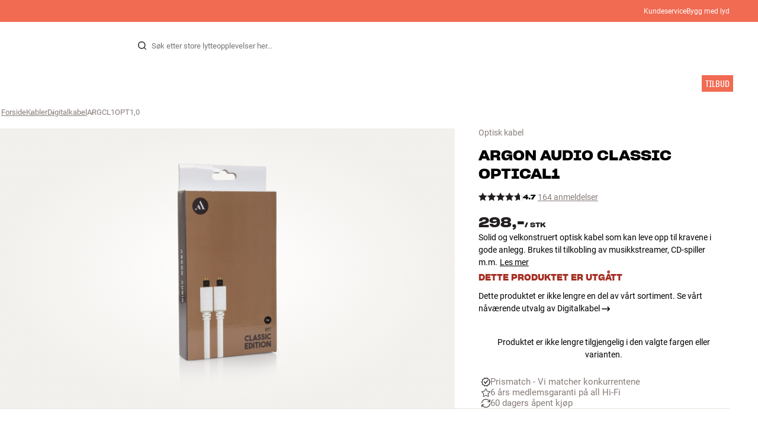

--- FILE ---
content_type: text/html
request_url: https://www.hifiklubben.no/argon-audio-classic-optical1-optisk-kabel/argcl1opt1,0/
body_size: 65328
content:
<!DOCTYPE html><html lang="no" class="no-js"><head><meta name="buildinfo" content="20443"><meta charset="utf-8"><script>if(!(document.documentMode&&document.documentMode<=11))document.documentElement.className=document.documentElement.className.replace(/no-js/, '');</script><base href="/"><link rel="apple-touch-icon" sizes="180x180" href="/assets/favicons/apple-touch-icon.png"><link rel="icon" type="image/png" sizes="32x32" href="/assets/favicons/favicon-32x32.png"><link rel="icon" type="image/png" sizes="16x16" href="/assets/favicons/favicon-16x16.png"><link rel="manifest" href="/assets/favicons/site.webmanifest"><link rel="mask-icon" href="/assets/favicons/safari-pinned-tab.svg" color="#000000"><link rel="shortcut icon" href="/assets/favicons/favicon.ico"><meta name="msapplication-TileColor" content="#231f20"><meta name="msapplication-config" content="/assets/favicons/browserconfig.xml"><meta name="theme-color" content="#231f20"><meta name="viewport" content="width=device-width,initial-scale=1,viewport-fit=cover,maximum-scale=1,user-scalable=no,interactive-widget=resizes-content"><link rel="preload" href="assets/fonts/roboto/roboto-v19-latin-regular.woff2" as="font" crossorigin="anonymous"><link rel="preload" href="assets/fonts/roboto/roboto-v20-latin-700.woff2" as="font" crossorigin="anonymous"><link rel="preload" href="assets/fonts/medium11/SharpGroteskMedium11.woff2" as="font" crossorigin="anonymous"><link rel="preload" href="assets/fonts/medium15/SharpGroteskMedium15.woff2" as="font" crossorigin="anonymous"><link rel="preload" href="assets/fonts/semibold15/SharpGroteskSmBold15.woff2" as="font" crossorigin="anonymous"><link rel="preload" href="assets/fonts/semibold23/SharpGroteskSmBold23.woff2" as="font" crossorigin="anonymous"><meta name="google-site-verification" content="o5onTQ8GeujG1JPfM06P_GaQ0OWQWy7LGqt2ifT-Des"><link rel="stylesheet" href="/dist/main.d1ab5ad6.css"><link data-react-helmet="true" rel="canonical" href="https://www.hifiklubben.no/argon-audio-classic-optical1-optisk-kabel/argcl1opt1,0/"/><link data-react-helmet="true" rel="preload" as="image" media="(min-width: 768px) and (-webkit-min-device-pixel-ratio: 2)" fetchPriority="high" imageSrcSet="https://images.hifiklubben.com/image/c18bda21-8947-42f3-8537-f19e650ac664/pdp_e/argcl1opt.jpg"/><link data-react-helmet="true" rel="preload" as="image" media="(min-width: 768px) and (-webkit-max-device-pixel-ratio: 1.9)" fetchPriority="high" imageSrcSet="https://images.hifiklubben.com/image/c18bda21-8947-42f3-8537-f19e650ac664/pdp_b/argcl1opt.jpg"/><link data-react-helmet="true" rel="preload" as="image" media="(max-width: 767px)" fetchPriority="high" imageSrcSet="https://images.hifiklubben.com/image/c18bda21-8947-42f3-8537-f19e650ac664/pdp_b/argcl1opt.jpg"/><meta data-react-helmet="true" name="title" content="Kjøp Argon Audio Classic Optical1 Optisk kabel | 6 år garanti"/><meta data-react-helmet="true" name="description" content="Solid og velkonstruert optisk kabel som kan leve opp til kravene i gode anlegg. Brukes til tilkobling av musikkstreamer, CD-spiller m.m."/><meta data-react-helmet="true" name="og:image" content="https://images.hifiklubben.com/image/c18bda21-8947-42f3-8537-f19e650ac664/pdp_d/argcl1opt.jpg"/><script data-react-helmet="true" >(function(w,d,s,l,i){w[l]=w[l]||[];w[l].push({"gtm.start": new Date().getTime(),event:"gtm.js"});var f=d.getElementsByTagName(s)[0],j=d.createElement(s),dl=l!="dataLayer"?"&l="+l:"";j.async=true;j.src="https://collector.hifiklubben.no/gtm.js?id="+i+dl;j.addEventListener('load',window.markGoogleAsReady);f.parentNode.insertBefore(j,f);})(window,document,"script","dataLayer","GTM-TZ5VT4C");</script><script data-react-helmet="true" type="application/ld+json">[{"@context":"https://schema.org/","@type":"Organization","name":"HiFi Klubben","url":"https://www.hifiklubben.no/","logo":"https://www.hifiklubben.no/assets/img/hifi-klubben-logo.png","contactPoint":[{"@type":"ContactPoint","contactType":"Customer service","telephone":"22132213","email":"kundeservice@hifiklubben.no","hoursAvailable":["Mo undefined-undefined","Tu undefined-undefined","We undefined-undefined","Th undefined-undefined","Fr undefined-undefined","Sa undefined-undefined","Su undefined-undefined"]}]}]</script><script data-react-helmet="true" type="application/ld+json">{"@context":"https://schema.org","@type":"Product","name":"Classic Optical1","brand":{"@type":"Brand","name":"Argon Audio","image":"https://static.hifiklubben.com/globalassets/brands-images/argon_x1000.png?height=50"},"productID":"ARGCL1OPT1,0","sku":"ARGCL1OPT1,0","color":"White","isSimilarTo":[],"image":[{"@type":"ImageObject","url":"https://images.hifiklubben.com/image/c18bda21-8947-42f3-8537-f19e650ac664"}],"description":"Solid og velkonstruert optisk kabel som kan leve opp til kravene i gode anlegg. Brukes til tilkobling av musikkstreamer, CD-spiller m.m.","review":{"@type":"Review","author":{"@type":"Person","name":"Martin H."},"reviewBody":"Classic Optical1 er en svært velkonstruert optisk digitalkabel som vil få frem alle kvalitetene i anlegget ditt. Du kan for eksempel bruke den til å overføre signalet fra en CD-spiller eller en trådløs musikkstreamer over til hjemmekinoreceiveren din eller en stereoforsterker med optisk lydinngang.\n\nDen flotte og ekstra solide finishen understreker at dette er et seriøst kvalitetsprodukt som kan leve opp til kravene i gode anlegg.\n\nArgon Classic Optical1 fås i 1, 2, 3, 5 og 10 meters lengde."},"gtin14":"5706957012466","aggregateRating":{"@type":"AggregateRating","bestRating":5,"ratingValue":4.70121951219512,"ratingCount":164,"reviewCount":44,"worstRating":1},"offers":{"type":"https://schema.org/Offer","priceCurrency":"NOK","price":"298","url":"https://www.hifiklubben.no/argon-audio-classic-optical1-optisk-kabel/argcl1opt1,0/","availability":"https://schema.org/Discontinued","itemCondition":"NewCondition"}}</script><title data-react-helmet="true">Kjøp Argon Audio Classic Optical1 Optisk kabel | 6 år garanti</title><script id="CookieConsent" src="https://policy.app.cookieinformation.com/uc.js" data-gcm-enabled="false" data-culture="NB" type="text/javascript"></script>
<meta name="p:domain_verify" content="4e17a1c1c5e337dded94d57cda6629f5"/><link data-chunk="pdp" rel="preload" crossorigin="anonymous" as="style" href="/dist/pdp.7c0ff822.css">
<link data-chunk="pdp" rel="preload" crossorigin="anonymous" as="style" href="/dist/554.182abe66.css">
<link data-chunk="pdp" rel="preload" crossorigin="anonymous" as="script" href="/dist/5020.7bb99bca.js">
<link data-chunk="pdp" rel="preload" crossorigin="anonymous" as="script" href="/dist/8431.2d031612.js">
<link data-chunk="pdp" rel="preload" crossorigin="anonymous" as="script" href="/dist/1606.15f006fb.js">
<link data-chunk="pdp" rel="preload" crossorigin="anonymous" as="script" href="/dist/554.4386c0f8.js">
<link data-chunk="pdp" rel="preload" crossorigin="anonymous" as="script" href="/dist/pdp.a658f0a4.js"><link data-chunk="pdp" rel="stylesheet" crossorigin="anonymous" href="/dist/554.182abe66.css">
<link data-chunk="pdp" rel="stylesheet" crossorigin="anonymous" href="/dist/pdp.7c0ff822.css"></head><body><noscript><iframe aria-hidden="true" src="https://www.googletagmanager.com/ns.html?id=GTM-TZ5VT4C" height="0" width="0" style="display:none;visibility:hidden">Loading Google Tag Manager...</iframe></noscript><div id="root"><div class="e8c7e9d5" data-app-static="true"><a href="/argon-audio-classic-optical1-optisk-kabel/argcl1opt1,0/#app-content" class="sr-only e391bedb">Hopp til innhold</a><header data-main-page-header="true" data-visible="true" class="d8de912e ba7ca241"><div class="b2d74ce5" style="background-color:#f16a52;color:#fff"><div data-page-container="true" class="c7226732 eb03a75b"><span></span><div class="e294794a dbad5b20 c3dc122f c22d5ee4 d462aadb"><a href="/kundeservice/">Kundeservice</a><a href="/inspirasjon/live-like-a-listener/live-like-a-listener/">Bygg med lyd</a></div></div></div><div data-page-container="true" class="c7226732"><div class="d841e8d0" data-header-top="true"><div class="ad62c2b1 fdeaf277"><label class="a03e5e5c dc7b0ad2 da79dadf" for="static-menu-controller" aria-label="MENY"><span data-icon="Menu" aria-hidden="true" class="svg-icon a14b4f30 e8b7e522"><svg><use xlink:href="#icon-menu"></use></svg></span><span class="f52d90bc">MENY</span></label><button type="button" class="a03e5e5c dc7b0ad2 c5bc6584" aria-label="MENY"><span data-icon="Menu" aria-hidden="true" class="svg-icon a14b4f30 e8b7e522"><svg><use xlink:href="#icon-menu"></use></svg></span><span class="f52d90bc">MENY</span></button></div><div class="e6e84559"><a href="/" class="ddde099a" title="Til forsiden"><span data-icon="Logo" aria-hidden="true" class="svg-icon a14b4f30 db994f86"><svg><use xlink:href="#icon-logo"></use></svg></span></a></div><div data-focus-guard="true" tabindex="-1" style="width:1px;height:0px;padding:0;overflow:hidden;position:fixed;top:1px;left:1px"></div><div data-focus-lock-disabled="disabled" class="search-wrapper ad0ded5f"><form class="b32e52de"><div class="d130ba22"><button class="d334b7bf" type="submit" title="Søk" aria-hidden="true" tabindex="-1"><span data-icon="Search" aria-hidden="true" class="svg-icon a14b4f30"><svg><use xlink:href="#icon-search"></use></svg></span></button><input class="ee1db0b5 e3f9fb04" aria-label="Søk etter:" type="search" autoCorrect="off" spellCheck="false" autoComplete="off" placeholder="Søk etter store lytteopplevelser her..." maxLength="200" value=""/></div></form></div><div data-focus-guard="true" tabindex="-1" style="width:1px;height:0px;padding:0;overflow:hidden;position:fixed;top:1px;left:1px"></div><div class="cde0c326 fdeaf277"><a href="/finn-butikk/" class="a03e5e5c dc7b0ad2" aria-label="Finn butikk"><span data-icon="Mappin" aria-hidden="true" class="svg-icon a14b4f30 e8b7e522"><svg><use xlink:href="#icon-mappin"></use></svg></span><span class="f52d90bc">Finn butikk</span></a><button type="button" class="a03e5e5c dc7b0ad2" aria-label="Logg inn"><span data-icon="Person" aria-hidden="true" class="svg-icon a14b4f30 e8b7e522"><svg><use xlink:href="#icon-person"></use></svg></span><span class="f52d90bc">Logg inn</span></button><a href="/checkout/basket/" class="a03e5e5c dc7b0ad2" aria-label="Handlekurv" id="header-mini-basket"><span data-icon="Bag" aria-hidden="true" class="svg-icon a14b4f30 e8b7e522"><svg><use xlink:href="#icon-bag"></use></svg></span><span class="f52d90bc">Handlekurv</span><span class="a3ee3804 ced38f30" data-count="0">1<span class="f4205441"></span></span></a></div></div></div><div class="f5d2a1d6"><div data-page-container="true" class="c7226732"><div class="e45639a7"><div class="fe97007b"><a href="/" class="ddde099a b20445ea" title="Til forsiden"><span data-icon="Logo" aria-hidden="true" class="svg-icon a14b4f30 db994f86"><svg><use xlink:href="#icon-logo"></use></svg></span></a><button class="f769315f" type="button"><span data-icon="ArrowLeft" aria-hidden="true" class="svg-icon a14b4f30"><svg><use xlink:href="#icon-arrow-left"></use></svg></span></button></div><div class="a64bc6bb"></div><button class="fc42bb25" type="button"><span data-icon="Cross" aria-hidden="true" class="svg-icon a14b4f30"><svg><use xlink:href="#icon-cross"></use></svg></span></button></div><div class="b21b3d25"><ul class="ff32e247"><li><a href="/stereo/" class="a9004664" data-active="false" id="56021btn"><div class="cd316b73 dbc2add4"><picture style="padding-top:100%" class="a3e9ccd9"><img alt="" src="https://static.hifiklubben.com/globalassets/listview-images/01-stereo-hifi/hifi_radio.jpg?width=100" loading="lazy" width="100" height="100" data-image-image="true" class="bf7095ef a4a66411 a5087070 b3a410fc bc8539c7"/></picture></div><span class="e5492ed6 ce84f9a6" data-outlet-related="false">Hi-Fi </span><span data-icon="ArrowRight" aria-hidden="true" class="svg-icon a14b4f30 ec829eb0"><svg><use xlink:href="#icon-arrow-right"></use></svg></span></a></li><li><a href="/hoyttalere/" class="a9004664" data-active="false" id="56087btn"><div class="cd316b73 dbc2add4"><picture style="padding-top:100%" class="a3e9ccd9"><img alt="" src="https://static.hifiklubben.com/globalassets/listview-images/02-speakers/active_speakers.jpg?width=100" loading="lazy" width="100" height="100" data-image-image="true" class="bf7095ef a4a66411 a5087070 b3a410fc bc8539c7"/></picture></div><span class="e5492ed6 ce84f9a6" data-outlet-related="false">Høyttalere</span><span data-icon="ArrowRight" aria-hidden="true" class="svg-icon a14b4f30 ec829eb0"><svg><use xlink:href="#icon-arrow-right"></use></svg></span></a></li><li><a href="/platespiller/" class="a9004664" data-active="false" id="166148btn"><div class="cd316b73 dbc2add4"><picture style="padding-top:100%" class="a3e9ccd9"><img alt="" src="https://static.hifiklubben.com/globalassets/listview-images/03-turntables/turntables_v2.jpg?width=100" loading="lazy" width="100" height="100" data-image-image="true" class="bf7095ef a4a66411 a5087070 b3a410fc bc8539c7"/></picture></div><span class="e5492ed6 ce84f9a6" data-outlet-related="false">Platespiller</span><span data-icon="ArrowRight" aria-hidden="true" class="svg-icon a14b4f30 ec829eb0"><svg><use xlink:href="#icon-arrow-right"></use></svg></span></a></li><li><a href="/hodetelefon/" class="a9004664" data-active="false" id="56088btn"><div class="cd316b73 dbc2add4"><picture style="padding-top:100%" class="a3e9ccd9"><img alt="" src="https://static.hifiklubben.com/globalassets/listview-images/04-headphones/over_ear_headphones.jpg?width=100" loading="lazy" width="100" height="100" data-image-image="true" class="bf7095ef a4a66411 a5087070 b3a410fc bc8539c7"/></picture></div><span class="e5492ed6 ce84f9a6" data-outlet-related="false">Hodetelefon</span><span data-icon="ArrowRight" aria-hidden="true" class="svg-icon a14b4f30 ec829eb0"><svg><use xlink:href="#icon-arrow-right"></use></svg></span></a></li><li><a href="/surround/" class="a9004664" data-active="false" id="194893btn"><div class="cd316b73 dbc2add4"><picture style="padding-top:100%" class="a3e9ccd9"><img alt="" src="https://static.hifiklubben.com/contentassets/c18787cf58e049a39fe860fd0610e4ef/solution-8_dalioberonon1loa_dalioberon5loa_dalioberonvokalloa_dalisube9fwh_denavrx1600hbk.jpg?width=100" loading="lazy" width="100" height="100" data-image-image="true" class="bf7095ef a4a66411 a5087070 b3a410fc bc8539c7"/></picture></div><span class="e5492ed6 ce84f9a6" data-outlet-related="false">Surround</span><span data-icon="ArrowRight" aria-hidden="true" class="svg-icon a14b4f30 ec829eb0"><svg><use xlink:href="#icon-arrow-right"></use></svg></span></a></li><li><a href="/tv/" class="a9004664" data-active="false" id="56090btn"><div class="cd316b73 dbc2add4"><picture style="padding-top:100%" class="a3e9ccd9"><img alt="" src="https://static.hifiklubben.com/globalassets/listview-images/05-cinema/tvs.jpg?width=100" loading="lazy" width="100" height="100" data-image-image="true" class="bf7095ef a4a66411 a5087070 b3a410fc bc8539c7"/></picture></div><span class="e5492ed6 ce84f9a6" data-outlet-related="false">TV</span><span data-icon="ArrowRight" aria-hidden="true" class="svg-icon a14b4f30 ec829eb0"><svg><use xlink:href="#icon-arrow-right"></use></svg></span></a></li><li><a href="/komplette-loesninger/" class="a9004664" data-active="false" id="194894btn"><div class="cd316b73 dbc2add4"><picture style="padding-top:100%" class="a3e9ccd9"><img alt="" src="https://static.hifiklubben.com/contentassets/ca227b74e7124a698cf310de6bb08666/argtt3bk_argfortea4mk2bk.jpg?width=100" loading="lazy" width="100" height="100" data-image-image="true" class="bf7095ef a4a66411 a5087070 b3a410fc bc8539c7"/></picture></div><span class="e5492ed6 ce84f9a6" data-outlet-related="false">Systemer</span><span data-icon="ArrowRight" aria-hidden="true" class="svg-icon a14b4f30 ec829eb0"><svg><use xlink:href="#icon-arrow-right"></use></svg></span></a></li><li><a href="/kabler/" class="a9004664" data-active="false" id="69925btn"><div class="cd316b73 dbc2add4"><picture style="padding-top:100%" class="a3e9ccd9"><img alt="" src="https://static.hifiklubben.com/globalassets/listview-images/06-cables/speaker_cables.jpg?width=100" loading="lazy" width="100" height="100" data-image-image="true" class="bf7095ef a4a66411 a5087070 b3a410fc bc8539c7"/></picture></div><span class="e5492ed6 ce84f9a6" data-outlet-related="false">Kabler</span><span data-icon="ArrowRight" aria-hidden="true" class="svg-icon a14b4f30 ec829eb0"><svg><use xlink:href="#icon-arrow-right"></use></svg></span></a></li><li><a href="/tilbehor/" class="a9004664" data-active="false" id="56091btn"><div class="cd316b73 dbc2add4"><picture style="padding-top:100%" class="a3e9ccd9"><img alt="" src="https://static.hifiklubben.com/globalassets/listview-images/07-accessories/speaker_accessories.jpg?width=100" loading="lazy" width="100" height="100" data-image-image="true" class="bf7095ef a4a66411 a5087070 b3a410fc bc8539c7"/></picture></div><span class="e5492ed6 ce84f9a6" data-outlet-related="false">Tilbehør</span><span data-icon="ArrowRight" aria-hidden="true" class="svg-icon a14b4f30 ec829eb0"><svg><use xlink:href="#icon-arrow-right"></use></svg></span></a></li></ul><ul class="ff32e247"><li><a href="/inspirasjon/" class="a9004664" data-hide-image="false" data-active="false" id="56093btn"><div class="cd316b73 dbc2add4"><picture style="padding-top:100%" class="a3e9ccd9"><img alt="" src="https://static.hifiklubben.com/globalassets/listview-images/other/inspiration_listview.jpg?width=100" loading="lazy" width="100" height="100" data-image-image="true" class="bf7095ef a4a66411 a5087070 b3a410fc bc8539c7"/></picture></div><span class="d9e7f611 e5492ed6 ce84f9a6 dc7b0ad2" data-outlet-related="false">Inspirasjon</span></a></li><li><a href="/merker/" class="a9004664" data-hide-image="false" data-active="false" id="56092btn"><div class="cd316b73 dbc2add4"><picture style="padding-top:100%" class="a3e9ccd9"><img alt="" src="https://static.hifiklubben.com/globalassets/listview-images/08-brands/400x400_other_brands.jpg?width=100" loading="lazy" width="100" height="100" data-image-image="true" class="bf7095ef a4a66411 a5087070 b3a410fc bc8539c7"/></picture></div><span class="d9e7f611 e5492ed6 ce84f9a6 dc7b0ad2" data-outlet-related="false">Merker</span><span data-icon="ArrowRight" aria-hidden="true" class="svg-icon a14b4f30 ec829eb0"><svg><use xlink:href="#icon-arrow-right"></use></svg></span></a></li><li><a href="/nyheter/" class="a9004664" data-hide-image="false" data-active="false" id="72829btn"><div class="cd316b73 dbc2add4"><picture style="padding-top:100%" class="a3e9ccd9"><img alt="" src="https://static.hifiklubben.com/contentassets/36d93228e4fb4236810424f2b085def9/blsound.jpg?width=100" loading="lazy" width="100" height="100" data-image-image="true" class="bf7095ef a4a66411 a5087070 b3a410fc bc8539c7"/></picture></div><span class="d9e7f611 e5492ed6 ce84f9a6 dc7b0ad2" data-outlet-related="false">Nyheter</span></a></li><li><a href="/tilbud/" class="a9004664" data-hide-image="false" data-active="false" id="56094btn"><div class="cd316b73 dbc2add4"><picture style="padding-top:100%" class="a3e9ccd9"><img alt="" src="https://static.hifiklubben.com/globalassets/listview-images/other/offers_2.png?width=100" loading="lazy" width="100" height="100" data-image-image="true" class="bf7095ef a4a66411 a5087070 b3a410fc bc8539c7"/></picture></div><span class="d9e7f611 e5492ed6 ce84f9a6 dc7b0ad2" data-outlet-related="true">Tilbud</span></a></li></ul><div class="e61c3f80" style="opacity:0"></div><ul class="d3b5b8eb"><li><a href="/finn-butikk/" class="ae06aa80" title="Finn butikk"><span data-icon="Mappin" aria-hidden="true" class="svg-icon a14b4f30"><svg><use xlink:href="#icon-mappin"></use></svg></span><span class="e294794a f67351a3">Finn Butikk</span></a></li><li><a href="/kundeservice/" class="ae06aa80" title="Kundeservice"><span data-icon="Headset" aria-hidden="true" class="svg-icon a14b4f30"><svg><use xlink:href="#icon-headset"></use></svg></span><span class="e294794a f67351a3">Kundeservice</span></a></li><li><a href="/" class="ae06aa80" title="Min profil"><span data-icon="Person" aria-hidden="true" class="svg-icon a14b4f30"><svg><use xlink:href="#icon-person"></use></svg></span><span class="e294794a f67351a3">Logg inn</span></a></li><a href="/kundeservice/" class="ae06aa80"><span class="e294794a f67351a3">Kundeservice</span></a><a href="/inspirasjon/live-like-a-listener/live-like-a-listener/" class="ae06aa80"><span class="e294794a f67351a3">Bygg med lyd</span></a></ul></div></div><dialog class="e302f7d2"><div data-page-container="true" class="c7226732 a69111d0"><div><header class="da7693ec"><h3 class="e294794a b7e0ff6f ce88ab60 e284adae"></h3></header><div class="f4bb6e7a"></div></div><div><div></div></div></div></dialog></div></header><main class="a72f7d06" id="app-content"><article><div class="fcbcd96c"><div data-page-container="true" class="c7226732 bdc08440"><ul class="a4f2f1fa"><li class="eb06ccd9"><a href="/" title="Forside">Forside</a><span class="a227ebf2">›</span></li><li class="eb06ccd9"><a href="/kabler/" title="Kabler">Kabler</a><span class="a227ebf2">›</span></li><li class="eb06ccd9"><a href="/kabler/digitalkabel/" title="Digitalkabel">Digitalkabel</a><span class="a227ebf2">›</span></li><li class="eb06ccd9">ARGCL1OPT1,0</li></ul></div></div><div class="ef2a34c4"><div data-page-container="true" class="c7226732"><div class="a897dac4" id="product-page-info"><header><section class="e3f3a774"><a href="/kabler/digitalkabel/" class="e294794a f0ca7b1d e0c728b4 c22d5ee4 f67351a3 eea189ff">Optisk kabel</a><div class="e8d20271"><h1 class="e294794a e79f0d14 b807a937 e284adae">Argon Audio<!-- --> <!-- -->Classic Optical1</h1><div><aside class="e294794a dbad5b20 c3dc122f c22d5ee4 c214aabe" aria-hidden="true" tabindex="-1"></p><p>Hos HiFi Klubben får du god lyd, ekte ekspertise og ærlig rådgivning – og det skal du selvfølgelig ikke betale ekstra for.</p><p><a aria-hidden tabindex="-1" href='/kundeservice/derfor-handler-du-hos-hifi-klubben/'>Les mer om prismatch</a>.</p></aside></div></div><div class="b0ec380d"><div class="a006818e"><div class="bff5a6cd"><div class="cb57da8b"><span data-icon="StarSharp" aria-hidden="true" class="svg-icon a14b4f30 eb01cab7"><svg><use xlink:href="#icon-star-sharp"></use></svg></span></div><div class="cb57da8b"><span data-icon="StarSharp" aria-hidden="true" class="svg-icon a14b4f30 eb01cab7"><svg><use xlink:href="#icon-star-sharp"></use></svg></span></div><div class="cb57da8b"><span data-icon="StarSharp" aria-hidden="true" class="svg-icon a14b4f30 eb01cab7"><svg><use xlink:href="#icon-star-sharp"></use></svg></span></div><div class="cb57da8b"><span data-icon="StarSharp" aria-hidden="true" class="svg-icon a14b4f30 eb01cab7"><svg><use xlink:href="#icon-star-sharp"></use></svg></span></div><div class="cb57da8b"><span data-icon="StarSharp" aria-hidden="true" class="svg-icon a14b4f30 eb01cab7" style="width:70%"><svg><use xlink:href="#icon-star-sharp"></use></svg></span><span data-icon="StarSharp" aria-hidden="true" class="svg-icon a14b4f30 eb01cab7 d7fc56f8" style="width:30%"><svg><use xlink:href="#icon-star-sharp"></use></svg></span></div></div></div><div class="e294794a afa435e4 f8a7e252 e284adae">4.7</div><a class="b4236018" href="/argon-audio-classic-optical1-optisk-kabel/argcl1opt1,0/#ratings">164 anmeldelser</a></div></section></header><main><div class="a9bb2c95"><div class="cd316b73 d6f4cd12"><picture style="padding-top:117.7%" class="a3e9ccd9"><img alt="" src="https://images.hifiklubben.com/image/c18bda21-8947-42f3-8537-f19e650ac664" loading="eager" data-image-image="true" fetchPriority="high" class="bf7095ef a4a66411 a5087070 b3a410fc bc8539c7"/></picture></div></div></main><aside><div class="d0f9f7f5"><div class="fb47295a"><div class="a9d19188"><div><div class="ec38a40d ff65d12b"><span class="e294794a e79f0d14 b807a937 e284adae c9af8a3b">298,-</span><span class="e294794a afa435e4 f8a7e252 e284adae c9af8a3b">/ <!-- -->stk</span></div></div></div></div><div class="e294794a e379b756 e9fcb041 c22d5ee4">Solid og velkonstruert optisk kabel som kan leve opp til kravene i gode anlegg. Brukes til tilkobling av musikkstreamer, CD-spiller m.m.<a class="d3158873 bc646049" href="/argon-audio-classic-optical1-optisk-kabel/argcl1opt1,0/#description">Les mer</a></div><aside class="f13c3965"><div class="e294794a b7e0ff6f ce88ab60 e284adae ff51bea5">Dette produktet er utgått</div><p><a href="/kabler/digitalkabel/" class="d3158873 c1a365f8">Dette produktet er ikke lengre en del av vårt sortiment. Se vårt nåværende utvalg av Digitalkabel<!-- --> <span data-icon="ArrowRight" aria-hidden="true" class="svg-icon a14b4f30"><svg><use xlink:href="#icon-arrow-right"></use></svg></span></a></p></aside></div><div class="ea4cedd4"><p style="text-align:center">Produktet er ikke lengre tilgjengelig i den valgte fargen eller varianten.</p></div><div><div class="f389f85a e284adae"></div><ul class="e099363b"><li><a href="https://www.hifiklubben.no/kundeservice/derfor-handler-du-hos-hifi-klubben/#pricematch" class="b9835a49" rel="noopener"><span class="d4ed7b0e" style="--hifi-selling-point-icon-width:15px"><picture class="a3e9ccd9 a486ef3f"><img alt="" src="https://static.hifiklubben.com/globalassets/ui/usp/pictograms/pricematch.svg" loading="lazy" data-image-image="true" class="bf7095ef"/></picture></span><span class="aa2e0f96">Prismatch - Vi matcher konkurrentene</span></a></li><li><a href="/kundeservice/garanti/" class="b9835a49"><span class="d4ed7b0e" style="--hifi-selling-point-icon-width:15px"><picture class="a3e9ccd9 a486ef3f"><img alt="" src="https://static.hifiklubben.com/globalassets/ui/usp/pictograms/garanti_grey.svg" loading="lazy" data-image-image="true" class="bf7095ef"/></picture></span><span class="aa2e0f96">6 års medlemsgaranti på all Hi-Fi</span></a></li><li><a href="/kundeservice/retur-og-angrerett/" class="b9835a49"><span class="d4ed7b0e" style="--hifi-selling-point-icon-width:15px"><picture class="a3e9ccd9 a486ef3f"><img alt="" src="https://static.hifiklubben.com/globalassets/ui/usp/pictograms/buy-try_grey.svg" loading="lazy" data-image-image="true" class="bf7095ef"/></picture></span><span class="aa2e0f96">60 dagers åpent kjøp</span></a></li></ul></div><div></div></aside></div></div><section><div data-page-container="true" class="c7226732 f96fcb38"><div class="ef2d3a25" id="description"><button class="ceaf197e e5f3e425" aria-expanded="true" id="acc-description-header" aria-controls="acc-description-panel" type="button"><span class="e294794a b7e0ff6f ce88ab60 e284adae" data-header-content="true"><span class="a97f87e0">Beskrivelse</span></span><span class="b71889f2 e2ff1af7" data-collapse-icon="true"><span data-icon="ArrowHeadDown" aria-hidden="true" class="svg-icon a14b4f30"><svg><use xlink:href="#icon-arrow-head-down"></use></svg></span></span></button><div class="ca5bd3a6 e2ff1af7" aria-hidden="false" role="region" id="acc-description-panel" aria-labelledby="acc-description-header"><div><span class="a5431fe2"><div class="f1a525ad"><div class="b50bc6d5"><div class="d3d758ee c9a932f7"><h3 class="e294794a faf7d934 d1c550c9 e284adae">Argon Classic Optical1 – høykvalitets optisk digitalkabel til gode anlegg</h3><div class="rte eeaf94be d4e4b972">Classic Optical1 er en svært velkonstruert optisk digitalkabel som vil få frem alle kvalitetene i anlegget ditt. Du kan for eksempel bruke den til å overføre signalet fra en CD-spiller eller en trådløs musikkstreamer over til hjemmekinoreceiveren din eller en stereoforsterker med optisk lydinngang.<br><br>Den flotte og ekstra solide finishen understreker at dette er et seriøst kvalitetsprodukt som kan leve opp til kravene i gode anlegg.<br><br>Argon Classic Optical1 fås i 1, 2, 3, 5 og 10 meters lengde. <br><br></div><div class="rte eeaf94be d4e4b972">Velg en kvalitetskabel til anlegget ditt <br>De kablene som typisk følger med i esken til et hi-fi-produkt er i bunn og grunn bare egnet til å sjekke om anlegget fungerer eller ikke. Kontakter og ledere er av elendig kvalitet, du mister både detaljer og dynamikk, og dette er hørbart selv på et anlegg i økonomiklassen.<br><br>Hvis du ofrer litt ekstra på et sett ordentlige kabler, så får du både eierglede og det fulle lydpotensialet ut av anlegget ditt. Og med den lave kostnaden i tankene er dette den beste oppgraderingen du kan gjøre.<br><br></div><a href="/merker/argon-audio/" class="d3158873 b13f615d">Mer fra Argon Audio</a></div><button class="e6d89fd9" type="button">Les mer</button></div></div></span></div></div></div><div class="ef2d3a25" id="specifications"><button class="ceaf197e e5f3e425" aria-expanded="false" id="acc-specifications-header" aria-controls="acc-specifications-panel" type="button"><span class="e294794a b7e0ff6f ce88ab60 e284adae" data-header-content="true"><span class="a97f87e0">Tekniske spesifikasjoner</span></span><span class="b71889f2" data-collapse-icon="true"><span data-icon="ArrowHeadDown" aria-hidden="true" class="svg-icon a14b4f30"><svg><use xlink:href="#icon-arrow-head-down"></use></svg></span></span></button><div class="ca5bd3a6" aria-hidden="true" role="region" id="acc-specifications-panel" aria-labelledby="acc-specifications-header"><div><span class="a5431fe2"><div class="f1a525ad"><div class="cb391f79"><div><h4 class="e294794a b5b2b6e1 e86a0ca3 e284adae">Tilkoblinger</h4><div class="e2a40152"><table class="ebb5f443"><tbody><tr><th>Støpsel</th><td>Toslink</td></tr></tbody></table></div></div><div><h4 class="e294794a b5b2b6e1 e86a0ca3 e284adae">Produkt data</h4><div class="e2a40152"><table class="ebb5f443"><tbody><tr><th>Kabel lengde (m)</th><td>1</td></tr></tbody></table></div></div><div><h4 class="e294794a b5b2b6e1 e86a0ca3 e284adae">Dimensjoner og design</h4><div class="e2a40152"><table class="ebb5f443"><tbody><tr><th>Farge</th><td>Hvit</td></tr><tr><th>Fargebeskrivelse</th><td>1 meter</td></tr><tr><th>Vekt produkt (kg)</th><td>0,25</td></tr><tr><th>Høyde emballasje (cm)</th><td>24</td></tr><tr><th>Lengde emballasje (cm)</th><td>12</td></tr><tr><th>Vekt emballasje (kg)</th><td>0,25</td></tr><tr><th>Bredde emballasje</th><td>3</td></tr></tbody></table></div></div><div><h4 class="e294794a b5b2b6e1 e86a0ca3 e284adae">Generelle egenskaper</h4><div class="e2a40152"><table class="b5324f47 ebb5f443"><tbody><tr><td>Farge : Hvit</td></tr><tr><td>Plugg/terminering : Toslink</td></tr><tr><td>Ledermateriale : Fiberoptikk</td></tr><tr><td>Skjerming : </td></tr><tr><td>Kabellengde : 1 / 2 / 3 / 5 / 10 meter</td></tr><tr><td>Type : Optisk digitalkabel</td></tr></tbody></table></div></div></div></div></span></div></div></div><div class="ef2d3a25" id="ratings"><button class="ceaf197e e5f3e425" aria-expanded="false" id="acc-ratings-header" aria-controls="acc-ratings-panel" type="button"><span class="e294794a b7e0ff6f ce88ab60 e284adae" data-header-content="true"><span class="a97f87e0"><div class="c3252ee6"><span>Anmeldelser</span><div class="a006818e f0ed1860"><div class="bff5a6cd"><div class="cb57da8b"><span data-icon="StarSharp" aria-hidden="true" class="svg-icon a14b4f30 eb01cab7"><svg><use xlink:href="#icon-star-sharp"></use></svg></span></div><div class="cb57da8b"><span data-icon="StarSharp" aria-hidden="true" class="svg-icon a14b4f30 eb01cab7"><svg><use xlink:href="#icon-star-sharp"></use></svg></span></div><div class="cb57da8b"><span data-icon="StarSharp" aria-hidden="true" class="svg-icon a14b4f30 eb01cab7"><svg><use xlink:href="#icon-star-sharp"></use></svg></span></div><div class="cb57da8b"><span data-icon="StarSharp" aria-hidden="true" class="svg-icon a14b4f30 eb01cab7"><svg><use xlink:href="#icon-star-sharp"></use></svg></span></div><div class="cb57da8b"><span data-icon="StarSharp" aria-hidden="true" class="svg-icon a14b4f30 eb01cab7" style="width:70%"><svg><use xlink:href="#icon-star-sharp"></use></svg></span><span data-icon="StarSharp" aria-hidden="true" class="svg-icon a14b4f30 eb01cab7 d7fc56f8" style="width:30%"><svg><use xlink:href="#icon-star-sharp"></use></svg></span></div></div></div><span class="a779dff1 e284adae">4.7</span><div class="e294794a e379b756 e9fcb041 c22d5ee4"><span class="u-hide-below-tablet">164 anmeldelser</span><span class="u-hide-tablet-up">(<!-- -->164<!-- -->)</span></div></div></span></span><span class="b71889f2" data-collapse-icon="true"><span data-icon="ArrowHeadDown" aria-hidden="true" class="svg-icon a14b4f30"><svg><use xlink:href="#icon-arrow-head-down"></use></svg></span></span></button><div class="ca5bd3a6" aria-hidden="true" role="region" id="acc-ratings-panel" aria-labelledby="acc-ratings-header"><div><span class="a5431fe2"><div class="f1a525ad"><div class="a8de8a16"><div class="b643714b"><div class="e294794a c24783bb eecb7059 e284adae">4.7</div><div class="a006818e"><div class="bff5a6cd"><div class="cb57da8b"><span data-icon="StarSharp" aria-hidden="true" class="svg-icon a14b4f30 eb01cab7"><svg><use xlink:href="#icon-star-sharp"></use></svg></span></div><div class="cb57da8b"><span data-icon="StarSharp" aria-hidden="true" class="svg-icon a14b4f30 eb01cab7"><svg><use xlink:href="#icon-star-sharp"></use></svg></span></div><div class="cb57da8b"><span data-icon="StarSharp" aria-hidden="true" class="svg-icon a14b4f30 eb01cab7"><svg><use xlink:href="#icon-star-sharp"></use></svg></span></div><div class="cb57da8b"><span data-icon="StarSharp" aria-hidden="true" class="svg-icon a14b4f30 eb01cab7"><svg><use xlink:href="#icon-star-sharp"></use></svg></span></div><div class="cb57da8b"><span data-icon="StarSharp" aria-hidden="true" class="svg-icon a14b4f30 eb01cab7" style="width:70%"><svg><use xlink:href="#icon-star-sharp"></use></svg></span><span data-icon="StarSharp" aria-hidden="true" class="svg-icon a14b4f30 eb01cab7 d7fc56f8" style="width:30%"><svg><use xlink:href="#icon-star-sharp"></use></svg></span></div></div></div><div class="e294794a e379b756 e9fcb041 c22d5ee4 f67351a3">164 anmeldelser</div></div><div class="fd651e98"><div class="bb056b01 ced38f30">5<span data-icon="StarSharp" aria-hidden="true" class="svg-icon a14b4f30 bddfeb67"><svg><use xlink:href="#icon-star-sharp"></use></svg></span></div><div class="d6eb4a59"><div style="width:80.49%"></div></div><div class="ec559060">132</div><div class="bb056b01 ced38f30">4<span data-icon="StarSharp" aria-hidden="true" class="svg-icon a14b4f30 bddfeb67"><svg><use xlink:href="#icon-star-sharp"></use></svg></span></div><div class="d6eb4a59"><div style="width:13.41%"></div></div><div class="ec559060">22</div><div class="bb056b01 ced38f30">3<span data-icon="StarSharp" aria-hidden="true" class="svg-icon a14b4f30 bddfeb67"><svg><use xlink:href="#icon-star-sharp"></use></svg></span></div><div class="d6eb4a59"><div style="width:3.66%"></div></div><div class="ec559060">6</div><div class="bb056b01 ced38f30">2<span data-icon="StarSharp" aria-hidden="true" class="svg-icon a14b4f30 bddfeb67"><svg><use xlink:href="#icon-star-sharp"></use></svg></span></div><div class="d6eb4a59"><div style="width:0.61%"></div></div><div class="ec559060">1</div><div class="bb056b01 ced38f30">1<span data-icon="StarSharp" aria-hidden="true" class="svg-icon a14b4f30 bddfeb67"><svg><use xlink:href="#icon-star-sharp"></use></svg></span></div><div class="d6eb4a59"><div style="width:1.83%"></div></div><div class="ec559060">3</div></div></div><div><aside class="a30fea1d"><div class="ae7530e6"><div class="e294794a e379b756 e9fcb041 c22d5ee4 f67351a3"></div><div data-inline-field-wrapper="true" class="eb488792"><label class="bb6f222c" aria-label="Sorter"><span class="e294794a a876af8a a9564a8e c22d5ee4 f67351a3" aria-hidden="true">Sorter</span><div class="c5e07229"><select class="dde40a9c f1f0264f"><option value="newest" selected="">Nyeste først</option><option value="oldest">Eldste først
</option><option value="ratingHigh">Høyeste først
</option><option value="ratingLow">Laveste først
</option></select><span data-icon="ArrowHeadDown" aria-hidden="true" class="svg-icon a14b4f30 bb8981b2" data-select-icon="true"><svg><use xlink:href="#icon-arrow-head-down"></use></svg></span></div></label></div></div><ul></ul></aside></div></div></span></div></div></div><div class="ef2d3a25" id="book-demo"><button class="ceaf197e e5f3e425" aria-expanded="false" id="acc-book-demo-header" aria-controls="acc-book-demo-panel" type="button"><span class="e294794a b7e0ff6f ce88ab60 e284adae" data-header-content="true"><span class="a97f87e0">Gratis demonstrasjon</span></span><span class="b71889f2" data-collapse-icon="true"><span data-icon="ArrowHeadDown" aria-hidden="true" class="svg-icon a14b4f30"><svg><use xlink:href="#icon-arrow-head-down"></use></svg></span></span></button><div class="ca5bd3a6" aria-hidden="true" role="region" id="acc-book-demo-panel" aria-labelledby="acc-book-demo-header"><div><span class="a5431fe2"></span></div></div></div></div><div data-page-container="true" class="c7226732 f2b9ddaf"><section class="df633f60"><ul class="cc808b0c"><li><picture style="padding-top:100%" class="a3e9ccd9 a4932dfa"><img alt="" src="https://static.hifiklubben.com/globalassets/ui/experts/john_expert.jpg?width=200" loading="lazy" width="100" height="100" data-image-image="true" class="bf7095ef a4a66411 a5087070 b3a410fc bc8539c7 f463b4be"/></picture></li><li><picture style="padding-top:100%" class="a3e9ccd9 a4932dfa"><img alt="" src="https://static.hifiklubben.com/globalassets/ui/experts/lasse_expert.jpg?width=200" loading="lazy" width="100" height="100" data-image-image="true" class="bf7095ef a4a66411 a5087070 b3a410fc bc8539c7 f463b4be"/></picture></li><li><picture style="padding-top:100%" class="a3e9ccd9 a4932dfa"><img alt="" src="https://static.hifiklubben.com/globalassets/ui/experts/wietze_expert.jpg?width=200" loading="lazy" width="100" height="100" data-image-image="true" class="bf7095ef a4a66411 a5087070 b3a410fc bc8539c7 f463b4be"/></picture></li></ul><div class="cb7d2ff9"><h4 class="e294794a b7e0ff6f ce88ab60 e284adae">Trenger du hjelp?</h4><div class="c45b09ce e9fcb041 c22d5ee4">Spør en av våre lidenskapelige hi-fi-eksperter eller ta kontakt med kundeservice.<button class="a14e0776" type="button">Få hjelp</button></div></div></section></div></section><aside data-page-container="true" class="c7226732 f6929ebc"><div class="a68b02bf"></div><div class="ea18c8f4"><div class="c6b73426"><div class="c71312b3 b3a410fc b990538d"><span style="transform:scaleX(0)"></span></div><button class="e294794a e79f0d14 b807a937 e284adae a9bb9e35" type="button" id="demo-1-trg" aria-controls="demo-1-cnt">Kom inn og hør forskjellen</button><div class="ca5bd3a6 e2ff1af7" aria-hidden="false" role="region" id="demo-1-cnt" aria-labelledby="demo-1-trg"><div><div class="rte eeaf94be a7ea127f"><p>Du er alltid velkommen til &aring; stikke innom og h&oslash;re det vi har i butikken. Hvis du <a href="/c/book-en-ekspert/">booker en demo</a>, legger vi litt ekstra innsats i opplevelsen og har utstyret klart n&aring;r du kommer</p></div><a href="/finn-butikk/" class="a5ba5f87 a21f4875 b3b54f97 dc7b0ad2" aria-hidden="false"><span class="a2c4b4b0">Finn butikk</span></a></div></div></div><div class="c6b73426"><button class="e294794a e79f0d14 b807a937 e284adae a9bb9e35" type="button" id="demo-2-trg" aria-controls="demo-2-cnt">Rådgivning du kan stole på</button><div class="ca5bd3a6" aria-hidden="true" role="region" id="demo-2-cnt" aria-labelledby="demo-2-trg"><div><div class="rte eeaf94be a7ea127f"><p>V&aring;re medarbeidere er ekte entusiaster som kjenner produktene og brenner for god lyd &ndash; enten det gjelder musikk eller hjemmekino. Fortell oss hva du dr&oslash;mmer om, s&aring; finner vi l&oslash;sningen som passer deg og ditt budsjett best</p></div><a href="/c/book-en-ekspert/" class="a5ba5f87 a21f4875 b3b54f97 dc7b0ad2" aria-hidden="true" tabindex="-1"><span class="a2c4b4b0">Book en ekspert</span></a></div></div></div><div class="c6b73426"><button class="e294794a e79f0d14 b807a937 e284adae a9bb9e35" type="button" id="demo-3-trg" aria-controls="demo-3-cnt">Toppkvalitet siden 1980</button><div class="ca5bd3a6" aria-hidden="true" role="region" id="demo-3-cnt" aria-labelledby="demo-3-trg"><div><div class="rte eeaf94be a7ea127f"><p>Alle HiFi Klubbens produkter for musikk, hjemmekino og TV er h&aring;ndplukket kvalitet som er laget for &aring; vare i mange &aring;r. Det er bra for b&aring;de lommeboken og milj&oslash;et.</p></div></div></div></div></div></aside></div></article><script type="application/ld+json">{"@context": "https://schema.org","@graph": [{"@type": "BreadcrumbList","itemListElement": [{"@type":"ListItem","position":1,"name":"Forside","item":"https://www.hifiklubben.no/"},{"@type":"ListItem","position":2,"name":"Kabler","item":"https://www.hifiklubben.no/kabler/"},{"@type":"ListItem","position":3,"name":"Digitalkabel","item":"https://www.hifiklubben.no/kabler/digitalkabel/"},{"@type":"ListItem","position":4,"name":"ARGCL1OPT","item":"https://www.hifiklubben.noundefined"}]}]}</script></main><aside class="d321e88b"></aside><div data-page-container="true" class="c7226732"></div><footer class="d1cd633a"><section class="fb60d98e"><div data-page-container="true" class="c7226732"><ul class="b067299f"><li class="a33014ac"><picture class="a3e9ccd9 a486ef3f b3fb1783"><img alt="" src="https://static.hifiklubben.com/globalassets/ui/usp/pictograms/pricematch.svg" loading="lazy" data-image-image="true" class="bf7095ef"/></picture><div><h3 class="cd5fbce5 e284adae">Prismatch</h3><p class="c7a4631a">God lyd behøver ikke koste mer. Hos oss får du rådgivningen fra våre eksperter som en del av prisen!</p><a href="https://www.hifiklubben.no/kundeservice/derfor-handler-du-hos-hifi-klubben/#pricematch" class="a2130736" rel="noopener">Mer om prismatch</a></div></li><li class="a33014ac"><picture class="a3e9ccd9 a486ef3f b3fb1783"><img alt="" src="https://static.hifiklubben.com/globalassets/ui/usp/pictograms/garanti.svg" loading="lazy" data-image-image="true" class="bf7095ef"/></picture><div><h3 class="cd5fbce5 e284adae">6 års medlemsgaranti</h3><p class="c7a4631a">Som medlem av kundeklubben får du 1 års ekstra garanti på dine hi-fi-kjøp.</p><a href="/kundeservice/garanti/" class="a2130736">Lær mer om medlemsgaranti</a></div></li><li class="a33014ac"><picture class="a3e9ccd9 a486ef3f b3fb1783"><img alt="" src="https://static.hifiklubben.com/globalassets/ui/usp/pictograms/buy-try.svg" loading="lazy" data-image-image="true" class="bf7095ef"/></picture><div><h3 class="cd5fbce5 e284adae">60 dagers full returrett</h3><p class="c7a4631a">I HiFi Klubben kan du teste ditt nye utstyr hjemme hos deg selv i 60 dager før du bestemmer deg.</p><a href="/kundeservice/retur-og-angrerett/" class="a2130736">Mer om buy &amp; try</a></div></li></ul></div></section><section class="f98092e4"><div data-page-container="true" class="c7226732"><div class="ebe41a72 fd3cdbab"><div class="a221767b"><section class="df633f60 d828639b"><ul class="cc808b0c"><li><picture style="padding-top:100%" class="a3e9ccd9 a4932dfa"><img alt="" src="https://static.hifiklubben.com/globalassets/ui/experts/john_expert.jpg?width=200" loading="lazy" width="100" height="100" data-image-image="true" class="bf7095ef a4a66411 a5087070 b3a410fc bc8539c7 f463b4be"/></picture></li><li><picture style="padding-top:100%" class="a3e9ccd9 a4932dfa"><img alt="" src="https://static.hifiklubben.com/globalassets/ui/experts/lasse_expert.jpg?width=200" loading="lazy" width="100" height="100" data-image-image="true" class="bf7095ef a4a66411 a5087070 b3a410fc bc8539c7 f463b4be"/></picture></li><li><picture style="padding-top:100%" class="a3e9ccd9 a4932dfa"><img alt="" src="https://static.hifiklubben.com/globalassets/ui/experts/wietze_expert.jpg?width=200" loading="lazy" width="100" height="100" data-image-image="true" class="bf7095ef a4a66411 a5087070 b3a410fc bc8539c7 f463b4be"/></picture></li></ul><div class="cb7d2ff9 b1ea350b"><h4 class="e294794a b7e0ff6f ce88ab60 e284adae">Trenger du hjelp?</h4><div class="b4bcaf4e c3dc122f c22d5ee4">Spør en av våre lidenskapelige hi-fi-eksperter eller ta kontakt med kundeservice.<button class="a14e0776" type="button">Få hjelp</button></div></div></section></div><div class="f7525ce7"><div class="f2010a2f"><div><button class="ceaf197e c58339c7 d84b110c" aria-expanded="false" id="foot-188111-acc-panel-header" aria-controls="foot-188111-acc-panel" type="button"><span class="e294794a b7e0ff6f ce88ab60 e284adae" data-header-content="true"><h3 class="e294794a b7e0ff6f ce88ab60 e284adae b9ba822e">Kundeservice</h3></span><span class="b71889f2" data-collapse-icon="true"><span data-icon="ArrowHeadDown" aria-hidden="true" class="svg-icon a14b4f30"><svg><use xlink:href="#icon-arrow-head-down"></use></svg></span></span></button><div class="ca5bd3a6 c58339c7" aria-hidden="true" role="region" id="foot-188111-acc-panel" aria-labelledby="foot-188111-acc-panel-header"><div><ul class="ce282b23"><li><a href="/kundeservice/" class="b71c5d36" aria-hidden="true" tabindex="-1">Kontakt oss</a></li><li><a href="https://www.hifiklubben.no/kundeservice/#c186405" class="b71c5d36" aria-hidden="true" tabindex="-1" rel="noopener">Spørsmål og svar</a></li><li><a href="/kundeservice/retur-og-angrerett/" class="b71c5d36" aria-hidden="true" tabindex="-1">Retur og reklamasjon</a></li><li><a href="/kundeservice/frakt-og-levering/" class="b71c5d36" aria-hidden="true" tabindex="-1">Levering</a></li><li><a href="/kundeservice/salgs-og-leveringsvillkar/" class="b71c5d36" aria-hidden="true" tabindex="-1">Handelsbetingelser</a></li><li><a href="/kundeservice/personvern-og-opphavsrett/" class="b71c5d36" aria-hidden="true" tabindex="-1">Personvernpolicy</a></li></ul></div></div></div><div><button class="ceaf197e c58339c7 d84b110c" aria-expanded="false" id="foot-188112-acc-panel-header" aria-controls="foot-188112-acc-panel" type="button"><span class="e294794a b7e0ff6f ce88ab60 e284adae" data-header-content="true"><h3 class="e294794a b7e0ff6f ce88ab60 e284adae b9ba822e">Om HiFi Klubben</h3></span><span class="b71889f2" data-collapse-icon="true"><span data-icon="ArrowHeadDown" aria-hidden="true" class="svg-icon a14b4f30"><svg><use xlink:href="#icon-arrow-head-down"></use></svg></span></span></button><div class="ca5bd3a6 c58339c7" aria-hidden="true" role="region" id="foot-188112-acc-panel" aria-labelledby="foot-188112-acc-panel-header"><div><ul class="ce282b23"><li><a href="/finn-butikk/" class="b71c5d36" aria-hidden="true" tabindex="-1">Finn butikk</a></li><li><a href="/kundeservice/om-hifi-klubben/" class="b71c5d36" aria-hidden="true" tabindex="-1">Om oss</a></li><li><a href="/kundeservice/kundeklubb/" class="b71c5d36" aria-hidden="true" tabindex="-1">Kundeklubb</a></li><li><a href="/c/lyttekveld/" class="b71c5d36" aria-hidden="true" tabindex="-1">Lyttekveld</a></li><li><a href="https://www.hifiklubben.no/vinnere/" class="b71c5d36" aria-hidden="true" tabindex="-1" rel="noopener">Konkurranser</a></li><li><a href="/kundeservice/jobb-i-hifi-klubben/" class="b71c5d36" aria-hidden="true" tabindex="-1">Jobb i HiFi Klubben</a></li></ul></div></div></div><div><button class="ceaf197e c58339c7 d84b110c" aria-expanded="false" id="foot-188113-acc-panel-header" aria-controls="foot-188113-acc-panel" type="button"><span class="e294794a b7e0ff6f ce88ab60 e284adae" data-header-content="true"><h3 class="e294794a b7e0ff6f ce88ab60 e284adae b9ba822e">Snarveier</h3></span><span class="b71889f2" data-collapse-icon="true"><span data-icon="ArrowHeadDown" aria-hidden="true" class="svg-icon a14b4f30"><svg><use xlink:href="#icon-arrow-head-down"></use></svg></span></span></button><div class="ca5bd3a6 c58339c7" aria-hidden="true" role="region" id="foot-188113-acc-panel" aria-labelledby="foot-188113-acc-panel-header"><div><ul class="ce282b23"><li><a href="/hifi-klubben-hifi-klubben-gavekort/presentcard1/" class="b71c5d36" aria-hidden="true" tabindex="-1">Gavekort</a></li><li><a href="/inspirasjon/live-like-a-listener/live-like-a-listener/" class="b71c5d36" aria-hidden="true" tabindex="-1">Bygg med lyd</a></li><li><a href="/solutions/montering-og-installasjon/" class="b71c5d36" aria-hidden="true" tabindex="-1">Montering og installasjon</a></li><li><a href="/kundeservice/retur-av-el-avfall/" class="b71c5d36" aria-hidden="true" tabindex="-1">Retur av el-avfall</a></li><li><a href="/kundeservice/produktanmeldelser/" class="b71c5d36" aria-hidden="true" tabindex="-1">Produktanmeldelser</a></li><li><a href="/kundeservice/cookies/" class="b71c5d36" aria-hidden="true" tabindex="-1">Cookies</a></li></ul></div></div></div></div></div><div class="c52862fa"><a href="/" class="ddde099a" title="Til forsiden"><span data-icon="Logo" aria-hidden="true" class="svg-icon a14b4f30 db994f86"><svg><use xlink:href="#icon-logo"></use></svg></span></a><div class="bf2c0f49 c3dc122f c22d5ee4"><span>I HiFi Klubben handler alt om lyd og bilde – ikke kjøleskap, vaskemaskiner og stavmiksere. Hos oss får du musikk- og filmopplevelser for hver eneste krone. <a href="https://www.hifiklubben.no/kundeservice/om-hifi-klubben/">Mer om oss</a></span></div></div><ul class="c49cb3c4 de9cfc9b"><li class="c597c4ee"><a href="https://www.facebook.com/hifiklubbenno" target="_blank" rel="noreferrer"><img src="https://static.hifiklubben.com/globalassets/ui/usp/pictograms/facebook.png" alt="" loading="lazy"/></a></li><li class="c597c4ee"><a href="https://www.instagram.com/hifiklubbennorge/" target="_blank" rel="noreferrer"><img src="https://static.hifiklubben.com/globalassets/ui/usp/pictograms/instagram.png" alt="" loading="lazy"/></a></li><li class="c597c4ee"><a href="https://www.youtube.com/@HiFiKlubbenNorge" target="_blank" rel="noreferrer"><img src="https://static.hifiklubben.com/globalassets/ui/usp/pictograms/youtube.png" alt="" loading="lazy"/></a></li><li class="c597c4ee"><a href="https://www.tiktok.com/@hifi_klubben" target="_blank" rel="noreferrer"><img src="https://static.hifiklubben.com/globalassets/uncategorizedtemp-new/footer/contact/socials/tiktok_logo_2.png" alt="" loading="lazy"/></a></li></ul></div><div class="defbb4a1"><ul class="f4205db1"><li class="ab74b87a"><img src="https://static.hifiklubben.com/globalassets/ui/provider-logos/vipps-rgb-orange-neg.png" alt="" loading="lazy"/></li><li class="ab74b87a"><img src="https://static.hifiklubben.com/globalassets/ui/provider-logos/visax50.svg" alt="" loading="lazy"/></li><li class="ab74b87a"><img src="https://static.hifiklubben.com/globalassets/ui/provider-logos/mastercard.svg" alt="" loading="lazy"/></li><li class="ab74b87a"><img src="https://static.hifiklubben.com/globalassets/ui/provider-logos/apple_pay_mark_rgb_041619.svg" alt="" loading="lazy"/></li><li class="ab74b87a"><img src="https://static.hifiklubben.com/globalassets/ui/provider-logos/klarna_1.svg" alt="" loading="lazy"/></li></ul><p class="e294794a dbad5b20 c3dc122f c22d5ee4">Hi-Fi Klubben AS - org.nr NO928379442MVA</p></div></div></section></footer><div aria-hidden="true" class="b25c9445"><button class="f8e5ee2c" type="button" tabindex="-1"><span class="f6ba5fd3"><span data-icon="ArrowHeadUp" aria-hidden="true" class="svg-icon a14b4f30 f81a02dc"><svg><use xlink:href="#icon-arrow-head-up"></use></svg></span></span></button></div></div></div><script>window.initialState="{\"router\":{\"isRouting\":false,\"location\":{\"pathname\":\"/argon-audio-classic-optical1-optisk-kabel/argcl1opt1,0/\",\"search\":\"\",\"hash\":\"\",\"key\":\"qslb7q\",\"query\":{}},\"action\":\"POP\"},\"notification\":{\"notifications\":[]},\"page\":{\"metaDataTitle\":\"Kj\u00F8p Argon Audio Classic Optical1 Optisk kabel | 6 \u00E5r garanti\",\"metaDataDescription\":\"Solid og velkonstruert optisk kabel som kan leve opp til kravene i gode anlegg. Brukes til tilkobling av musikkstreamer, CD-spiller m.m.\",\"fetchRunning\":false,\"fetchStartedAt\":1769852151464,\"fetchRevalidating\":false,\"fetchCompletedAt\":1769852151465,\"fetchErrorAt\":null,\"fetchError\":null,\"payload\":{\"product\":{\"id\":99850,\"skuCode\":\"ARGCL1OPT\",\"brandLogo\":\"https://static.hifiklubben.com/globalassets/brands-images/argon_x1000.png?height=50\",\"brandPage\":\"/merker/argon-audio/\",\"techSpecs\":[{\"index\":125,\"title\":\"Generelle egenskaper\",\"content\":[{\"value\":\"Farge : Hvit\\r\\nPlugg/terminering : Toslink\\r\\nLedermateriale : Fiberoptikk\\r\\nSkjerming : \\r\\nKabellengde : 1 / 2 / 3 / 5 / 10 meter\\r\\nType : Optisk digitalkabel\\r\\n\"}]},{\"index\":9,\"title\":\"Tilkoblinger\",\"content\":[{\"term\":\"St\u00F8psel\",\"value\":\"Toslink\"}]}],\"category\":\"Digitalkabel\",\"teaser\":\"Classic Optical1 er en velkonstruert optisk digitalkabel som vil f\u00E5 frem alle kvalitetene i anlegget ditt. Den flotte og solide finishen understreker at du st\u00E5r med et seri\u00F8st kvalitetsprodukt i h\u00E5nden. Lengder fra 1 til 10 meter.\",\"smallTeaser\":\"Solid og velkonstruert optisk kabel som kan leve opp til kravene i gode anlegg. Brukes til tilkobling av musikkstreamer, CD-spiller m.m.\",\"highlightsBullets\":[\"Kan leve opp til kravene i gode anlegg\",\"Ekstra solid konstruksjon\",\"St\u00F8yfri digital signaloverf\u00F8ring\",\"F\u00E5s i lengder p\u00E5 opptil 10 meter\",\"Elegant hvit finish\"],\"highlightsHeader\":\"Argon Classic Optical1 \u2013 h\u00F8ykvalitets optisk digitalkabel til gode anlegg\",\"highlights\":\"Classic Optical1 er en sv\u00E6rt velkonstruert optisk digitalkabel som vil f\u00E5 frem alle kvalitetene i anlegget ditt. Du kan for eksempel bruke den til \u00E5 overf\u00F8re signalet fra en CD-spiller eller en tr\u00E5dl\u00F8s musikkstreamer over til hjemmekinoreceiveren din eller en stereoforsterker med optisk lydinngang.\\n\\nDen flotte og ekstra solide finishen understreker at dette er et seri\u00F8st kvalitetsprodukt som kan leve opp til kravene i gode anlegg.\\n\\nArgon Classic Optical1 f\u00E5s i 1, 2, 3, 5 og 10 meters lengde. \\n\\n\",\"bodyText\":\"Velg en kvalitetskabel til anlegget ditt \\nDe kablene som typisk f\u00F8lger med i esken til et hi-fi-produkt er i bunn og grunn bare egnet til \u00E5 sjekke om anlegget fungerer eller ikke. Kontakter og ledere er av elendig kvalitet, du mister b\u00E5de detaljer og dynamikk, og dette er h\u00F8rbart selv p\u00E5 et anlegg i \u00F8konomiklassen.\\n\\nHvis du ofrer litt ekstra p\u00E5 et sett ordentlige kabler, s\u00E5 f\u00E5r du b\u00E5de eierglede og det fulle lydpotensialet ut av anlegget ditt. Og med den lave kostnaden i tankene er dette den beste oppgraderingen du kan gj\u00F8re.\\n\\n\",\"modelTypeLink\":{\"productFilterPageName\":\"Digitalkabel\",\"text\":\"Se alt fra kategorien:  Digitalkabel\",\"url\":\"/kabler/digitalkabel/\",\"id\":69904},\"variants\":[{\"id\":89507,\"discontinued\":true,\"displayName\":\"1,0 meter\",\"condition\":\"NewNeverUsedAndNotOpened\",\"disableCollectAtStore\":true,\"productCode\":\"ARGCL1OPT1,0\",\"ean\":\"5706957012466\",\"priceDetails\":{\"priceValueId\":790055,\"price\":298,\"priceFormatted\":\"298,-\",\"salesUnit\":\"stk\",\"rawSalesUnit\":\"piece\",\"salesQuantity\":1,\"unitPrice\":298},\"techSpecs\":[{\"index\":10,\"title\":\"Produkt data\",\"content\":[{\"term\":\"Kabel lengde (m)\",\"value\":\"1\"}]},{\"index\":37,\"title\":\"Dimensjoner og design\",\"content\":[{\"term\":\"Farge\",\"value\":\"Hvit\"},{\"term\":\"Fargebeskrivelse\",\"value\":\"1 meter\"},{\"term\":\"Vekt produkt (kg)\",\"value\":\"0,25\"},{\"term\":\"H\u00F8yde emballasje (cm)\",\"value\":\"24\"},{\"term\":\"Lengde emballasje (cm)\",\"value\":\"12\"},{\"term\":\"Vekt emballasje (kg)\",\"value\":\"0,25\"},{\"term\":\"Bredde emballasje\",\"value\":\"3\"}]}],\"color\":{\"inRiverKey\":\"White\",\"text\":\"1 meter\",\"productCode\":\"ARGCL1OPT1,0\"},\"inventoryStatus\":{\"description\":\"Leveringstid 3-4 uker\",\"canBuyOnline\":true,\"numberOfStoresExperience\":2,\"hideNotificationOption\":true,\"inventoryStatusType\":\"notInStockNonStockedItem\"},\"images\":[{\"url\":\"https://images.hifiklubben.com/image/c18bda21-8947-42f3-8537-f19e650ac664\"}],\"lifestyleImages\":[],\"energySpecifications\":{},\"url\":\"/argon-audio-classic-optical1-optisk-kabel/argcl1opt1,0/\",\"canonicalUrl\":\"/argon-audio-classic-optical1-optisk-kabel/argcl1opt1,0/\",\"additionalTrackingData\":{\"tvId\":\"J\",\"buttonStatus\":\"NoButtons\"},\"lowestShippingPriceRaw\":69,\"lowestShippingPrice\":\"Fra 69,-\"}],\"featureLogos\":[],\"uniqueSellingPoints\":[{\"text\":\"Prismatch - Vi matcher konkurrentene\",\"icon\":{\"url\":\"https://static.hifiklubben.com/globalassets/ui/usp/pictograms/pricematch.svg\",\"altText\":\"\"},\"iconWidth\":15,\"url\":\"https://www.hifiklubben.no/kundeservice/derfor-handler-du-hos-hifi-klubben/#pricematch\"},{\"text\":\"6 \u00E5rs medlemsgaranti p\u00E5 all Hi-Fi\",\"icon\":{\"url\":\"https://static.hifiklubben.com/globalassets/ui/usp/pictograms/garanti_grey.svg\",\"altText\":\"\"},\"iconWidth\":15,\"url\":\"/kundeservice/garanti/\"},{\"text\":\"60 dagers \u00E5pent kj\u00F8p\",\"icon\":{\"url\":\"https://static.hifiklubben.com/globalassets/ui/usp/pictograms/buy-try_grey.svg\",\"altText\":\"\"},\"iconWidth\":15,\"url\":\"/kundeservice/retur-og-angrerett/\"}],\"expertOpinion\":{\"expertName\":\"Martin H.\",\"expertTitle\":\"Skien\",\"expertUrl\":\"/eksperter/ekspert/1509/\",\"expertImage\":{\"url\":\"https://www.hifi.academy/_customerFiles/hifi_academy/documents/7C87DA6B-EA82-4FAF-9A16-A7481A9FE68D.jpg\",\"altText\":\"Martin H.\"},\"kind\":\"ExpertOpinion\"},\"tests\":[],\"bundleRelations\":[],\"variantNavigationType\":\"sizeSelector\",\"displayBookDemo\":true,\"discontinued\":true,\"reviews\":{\"rating\":4.70121951219512,\"count\":164,\"reviewCount\":44,\"distribution\":{\"1\":3,\"2\":1,\"3\":6,\"4\":22,\"5\":132}},\"heroQuote\":\"\",\"replacedBy\":[],\"brandName\":\"Argon Audio\",\"modelName\":\"Classic Optical1\",\"modelType\":\"Optisk kabel\",\"modelTypeKey\":\"Opticalcabel\"}},\"categories\":[],\"brands\":[],\"hideBreadcrumbs\":false,\"content\":[],\"topContent\":[],\"bottomContent\":[],\"fullWidthBottomContent\":[],\"humanReadableId\":\"\",\"id\":99850,\"kind\":\"ProductPage\",\"isContentCacheable\":true,\"canonicalUrl\":\"https://www.hifiklubben.no/argon-audio-classic-optical1-optisk-kabel/argcl1opt1,0/\",\"breadcrumb\":[{\"url\":\"/\",\"title\":\"Forside\",\"subtitle\":\"frontpage\"},{\"url\":\"/kabler/\",\"title\":\"Kabler\",\"subtitle\":\"cables\"},{\"url\":\"/kabler/digitalkabel/\",\"title\":\"Digitalkabel\",\"subtitle\":\"digitalcable\"},{\"title\":\"ARGCL1OPT\"}],\"statusCode\":200,\"rlw\":{}},\"translations\":{\"basket\":{\"emptyCartHeader\":\"Du har ingen varer i din handlekurv :(\",\"emptyCart\":\"Din handlekurv er tom. Legg til det som er p\u00E5 toppen av \u00F8nskelisten din, s\u00E5 du kan f\u00E5 oppleve gleden av virkelig god lyd du ogs\u00E5!\",\"emptyCartCustomerService\":\"Har du sp\u00F8rsm\u00E5l til ordren din, s\u00E5 kan du kontakte kundeservice p\u00E5: Telefon 22 13 22 13, eller kundeservice@hifiklubben.no\",\"moreRecommendedAccessories\":\"Vis mer passende tilbeh\u00F8r\",\"content\":\"Min handlekurv\",\"yourShoppingCart\":\"Din handlekurv\",\"goToCheckout\":\"G\u00E5 til kasse\",\"addedToCart\":\"Lagt i handlekurven\",\"goToCart\":\"G\u00E5 til handlekurv\",\"ourRecommendedAccessories\":\"Kanskje du vil like\",\"doYouHaveTheRightAccessories\":\"Har du det riktige tilbeh\u00F8ret?\",\"save\":\"Spar\",\"editBasket\":\"Rediger kurv\",\"productCountSingle\":\"vare, i alt\",\"productCountPlural\":\"varer, i alt\",\"discountTotal\":\"Samlet rabatt\",\"total\":\"I alt\",\"paymentOptions\":\"Betalingsmuligheter\",\"editLine\":\"Rediger...\",\"editLineTip\":\"Rediger %1\",\"deleteLine\":\"Fjern\",\"deleteLineTip\":\"Fjern %1\",\"color\":\"Farge\",\"priceBefore\":\"F\u00F8r\",\"priceNow\":\"Pris n\u00E5\",\"price\":\"Pris\",\"subtotal\":\"Subtotal\",\"youSave\":\"Du sparer %1 p\u00E5 din bestilling i dag\",\"youPayXWithGiftcards\":\"Du betaler [[giftCardTotal]] med gavekort.\",\"alreadyAMember\":\"Allerede medlem?\",\"alreadyAMemberAction\":\"Logg inn\",\"showBasket\":\"Vis handlekurv\",\"joinTheClub\":\"Bli med i klubben\",\"uspBaitTitle\":\"Bli medlem gratis \u2013 f\u00E5 ekstra fordeler\",\"switchUnitToPiece\":\"Endre enhet til enkeltstykk\",\"switchUnitToPair\":\"Switch to pair\",\"singleUnitWarning\":\"OBS: Du er i ferd med \u00E5 kj\u00F8pe ett enkelt stykk av en vare som vanligvis selges i par. Sjekk gjerne at det ikke er en feil \u2013 det meste h\u00F8res bedre ut i stereo.\"},\"bookDemo\":{\"experienceTheProduct\":\"\u00D8nsker du \u00E5 oppleve produktet?\",\"experienceBeforeBuying\":\"Hos HiFi Klubben kan du oppleve produktene med din egne \u00F8yne og \u00F8rer f\u00F8r du handler. Du kan til og med avtale tid for en personlig demonstrasjon. S\u00E5 blir det enklere for deg \u00E5 velge rett.\",\"bookDemo\":\"Book en demo\",\"decadeWarranty\":\"Decade warranty\",\"name\":\"Navn *\",\"email\":\"E-post *\",\"phone\":\"Telefon *\",\"store\":\"Butikk *\",\"submit\":\"Book demo n\u00E5\",\"success\":\"Takk! Vi har sendt butikken en e-post med din henvendelse, og en kopi til deg.  Du h\u00F8rer fra butikken s\u00E5 snart som mulig. Vi ses!\",\"failed\":\"Din henvendelse kunne ikke sendes, vi beklager! Vennligst fors\u00F8k igjen senere!\",\"experienceProductAt\":\"Jeg vil oppleve {0} hos:\",\"comment\":\"Kommentar\",\"disclaimer\":\"Alle felter merket med * m\u00E5 fylles ut, men vi lover \u00E5 ikke kontakte deg om annet enn din demoforesp\u00F8rsel!\",\"freeDemonstration\":\"Gratis demonstrasjon\"},\"checkout\":{\"orderContent\":\"Ordre innhold\",\"yourOrder\":\"Din bestilling\",\"shippingMethod\":\"Levering\",\"delivery\":\"Levering\",\"digitalDelivery\":\"Sendes p\u00E5 e-post i l\u00F8pet av f\u00E5 minutter\",\"contactInfo\":\"Informasjon\",\"choosePayment\":\"Betaling\",\"comment\":\"Har du en kommentar til bestillingen din?\",\"commentPlaceholder\":\"Skriv inn kommentar (kan forsinke bestillingen pga. manuell gjennomgang)\",\"commentDescription\":\"Kommentarer kan forsinke bestillingen fordi de behandles manuelt.\\nMerk: Fraktselskapet kan ikke se meldingen din.\",\"maintenance\":\"Vedlikehold\",\"surchargeFee\":\"Tilleggsgebyr\",\"total\":\"Totalt (inkl. evt. gebyrer)\",\"fee\":\"Ekstrakostnad\",\"shippingAddress\":\"Leveringsadresse\",\"confirm\":\"Fullf\u00F8r bestilling\",\"thankYou\":\"Takk for din bestilling\",\"mailedConfirmation\":\"Vi har sendt deg en ordrebekreftelse med kopi av din ordre\",\"orderNumber\":\"Ordrenummer\",\"redeemedDiscountCouponCodes\":\"Verdikode lagt til\",\"redeem\":\"L\u00F8s inn\",\"shipping\":\"Levering\",\"sumFromCart\":\"Sum varer\",\"keepShopping\":\"Fortsett \u00E5 handle\",\"shippingSurcharge\":\"Frakttillegg\",\"shippingSurchargeWithDiscount\":\"Frakttillegg etter rabatt\",\"shippingSurchargeWithPartialDeliveryFee\":\"Frakttillegg (inkludert dellevering)\",\"backToStore\":\"Tilbake til butikken\",\"becomeMember\":\"Bli medlem\",\"storePickupNotInStock\":\"Ikke p\u00E5 lager\",\"storePickupAllInStock\":\"P\u00E5 lager\",\"storePickupPartialInStock\":\"Delvis p\u00E5 lager\",\"shippingPriceUpdatedHeading\":\"Fraktkostnaden er oppdatert\",\"shippingPriceUpdatedText\":\"P\u00E5 grunn av endringer i fraktadresse har fraktkostnadene blitt oppdatert\",\"showShippingMethods\":\"Fortsett\",\"homeDelivery\":\"F\u00E5 levert hjem\",\"pickupDelivery\":\"Hent i butikk\",\"partialDelivery\":\"Dellevering\",\"fromShoppingCart\":\"Fra handlekurv\",\"totalGoodsShipping\":\"Sum varer og frakt\",\"toPay\":\"Til betaling\",\"commentError\":\"Feil ved lagring av kommentar, pr\u00F8v igjen\",\"shippingProviders\":\"Vi leverer med\",\"paymentOrderingAboveInformation\":\"-\",\"doYouHaveAVoucher\":\"Har du en rabattkode?\",\"voucherLockedBuyingGiftcard\":\"Du kan ikke legge til en voucher eller et gavekort p\u00E5 denne bestillingen, siden handlekurven din inneholder et gavekort.\",\"addComment\":\"Tilf\u00F8y beskjed\",\"chooseDeliveryFirst\":\"Vennligst velg leveringsalternativ f\u00F8rst\",\"orderInfo\":\"Order information\",\"order\":\"Order\",\"noPickupPointsFound\":\"Det ble ikke funnet noen pakkestop for den inntastede postkode\",\"trackingLinks\":\"Tracking links\",\"collectAtStoreDisabledByMultipleOutletLocations\":\"Du er p\u00E5 vei til \u00E5 kj\u00F8pe outlet-varer fra forskjellige butikker. Dessverre er ikke dette mulig. Vennligst legg inn to individuelle ordre hvis du \u00F8nsker begge varene.\",\"checkoutDisabledByMultipleOutletLocations\":\"Du er p\u00E5 vei til \u00E5 kj\u00F8pe outlet-varer fra forskjellige butikker. Dessverre er ikke dette mulig. Vennligst legg inn to individuelle ordre hvis du \u00F8nsker begge varene.\",\"errorsInBasketPreventCheckout\":\"Feil i din kurv forhindrer deg fra \u00E5 fortsette. Vennligst kontroller produktene og fors\u00F8k igjen.\",\"errorSettingUpPaymentSession\":\"En ukjent feil oppstod under oppsett av betalings\u00F8kten. Hvis problemet vedvarer, vennligst kontakt v\u00E5r support.\",\"handlingFee\":\"Handling fee\",\"backToCheckout\":\"Tilbake til kassen\",\"acceptTermsAndConditions\":\"Jeg har lest og forst\u00E5tt v\u00E5re <a href='/kundeservice/salgs-og-leveringsvillkar/' target='_blank'>vilk\u00E5r og personvernpolicy</a>.\",\"acceptTermsAndConditionsWithDropshipping\":\"Jeg har lest og forst\u00E5tt HiFi Klubbens <a href='/kundeservice/salgs-og-leveringsvillkar/' target='_blank'>vilk\u00E5r og personvernregler</a>. Jeg har ogs\u00E5 lest og forst\u00E5tt Samsungs <a href=\\\"https://www.samsung.com/no/estore/static/link_terms_and_conditions_of_sale_p/\\\" target='_blank'>vilk\u00E5r og personvernregler.</a>\",\"choosePickupPoint\":\"Velg hentested\",\"noPickupPointSelectedWarning\":\"Du m\u00E5 velge et alternativ fra listen ovenfor for \u00E5 fortsette.\",\"changePickupPoint\":\"Endre hentested\",\"changeStore\":\"Bytt butikk\",\"changeDeliveryAddress\":\"Endre leveringsadresse\",\"switchToDelivery\":\"Bytt til levering\",\"switchToPickup\":\"Bytt til henting\",\"cancelNewAddress\":\"Avbryt ny adresse\",\"chooseStore\":\"Velg butikk.\",\"selectedStore\":\"Valgt butikk\",\"storeInfo\":\"Butikkinformasjon\",\"useMyCurrentLocation\":\"Bruk min n\u00E5v\u00E6rende plassering\",\"distanceAway\":\"[[distance]] km unna\",\"closestToYou\":\"N\u00E6rmest deg\",\"recommended\":\"Anbefalt\",\"deliveryXofY\":\"Levering %1 av %2\",\"splitDeliveryExplainer\":\"Ettersom noen produkter sendes direkte fra leverand\u00F8ren, vil denne ordren bli delt opp i flere leveranser.\",\"noDroppointsFound\":\"Ingen hentepunkter funnet\",\"youMustAllowLocationLookup\":\"Du m\u00E5 tillate lokasjonstilgang i nettleseren\",\"deliveryTomorrow\":\"Levering innen 0-7 virkedager (avhengig av lagerbeholdning i butikk)\",\"deliveryInXDays\":\"Levering om %1 dager\",\"deliveryOnDate\":\"Leveres [[dates]]\",\"whenBackInStock\":\"n\u00E5r produktet er tilbake p\u00E5 hovedlageret\",\"unknownDeliveryDate\":\"Ukjent leveringstidspunkt\",\"pickupInStore\":\"Hent i butikk\",\"pickupInX\":\"Hent p\u00E5 %1\",\"pickupOnDate\":\"Hentes [[date]]\",\"addCompanyName\":\"Legg til c/o eller firmanavn\",\"orderReadyPhoneMessage\":\"Du mottar en SMS n\u00E5r bestillingen din er klar for henting.\",\"monday\":\"Man\",\"tuesday\":\"Tir\",\"wednesday\":\"Ons\",\"thursday\":\"Tor\",\"friday\":\"Fre\",\"saturday\":\"L\u00F8r\",\"sunday\":\"S\u00F8n\",\"allDays\":\"Alle dager\",\"phoneNumberDisclaimer\":\"Ditt telefonnummer vil bare bli brukt til leveringsinfo.\",\"noShippingMethodsFound\":\"Ingen fraktmetoder ble funnet for den valgte adressen. Dette kan v\u00E6re et problem med adressen du oppga, men det kan ogs\u00E5 v\u00E6re at serverne v\u00E5re har problemer. Vennligst dobbeltsjekk adressen din, og pr\u00F8v igjen. Hvis problemet vedvarer, vennligst kontakt v\u00E5r kundeservice.\",\"showMoreDeliveryMethods\":\"Vis flere leveringsmetoder\",\"addressRequiresNumber\":\"Minst ett tall er p\u00E5krevd i adressen.\",\"onlyDigitsInFieldError\":\"Du har kun skrevet inn tall i feltet. Det ser ut som en feil.\",\"fiveDigitsInAddressWarning\":\"Adressen din inneholder fem tall. Er du helt sikker p\u00E5 at dette er korrekt? Vi leverer for \u00F8yeblikket ikke til lokale pakkebokser, og du kan dessverre ikke bruke dette feltet til \u00E5 skrive inn din personlige kode. Vi godtar kun adresser.\",\"addressNotFoundTitle\":\"Adresse ikke funnet\",\"addressNotFoundContent\":\"Vi kunne ikke finne adressen din.<br>\\nSjekk gjerne om alt er riktig skrevet \u2014 eller velg forslaget nedenfor.<br>\\n<br><br>\\nMerk: Vi leverer kun til adresser i Norge.<br>\\nDessverre inkluderer dette <strong>ikke Svalbard & Jan Mayen</strong> p\u00E5 n\u00E5v\u00E6rende tidspunkt.\",\"addressNotFoundYouEntered\":\"Du skrev inn:\",\"addressNotFoundDoYouWantToContinue\":\"Er du sikker p\u00E5 at du vil fortsette?\",\"addressNotFoundContinueWithCurrent\":\"Ja, fortsett med adressen\",\"addressNotFoundTakeMeBack\":\"Nei, g\u00E5 tilbake\",\"addressNotFoundAlternateAddressMessage\":\"Mente du?\",\"addressNotFoundUseAlternateAddress\":\"Ja, bruk denne adressen\",\"addressNotFoundDontUseAlternateAddress\":\"Nei, bruk adressen jeg skrev inn\",\"addressServiceUnavailableTitle\":\"Sjekk adressen din\",\"addressServiceUnavailableContent\":\"Oi! Adressetjenesten v\u00E5r ser ut til \u00E5 ha tatt seg en liten lur. Vi kan ikke validere adressen din, men det g\u00E5r helt fint \u2013 du har sikkert full kontroll uten v\u00E5r hjelp. Dobbeltsjekk at du har skrevet riktig, og trykk deretter videre.\",\"addressServiceUnavailableYouEntered\":\"Du skrev inn:\",\"addressServiceUnavailableDoYouWantToContinue\":\"Er du sikker p\u00E5 at du vil fortsette?\",\"shopsWithAllItemsInStock\":\"Butikker med alle varer p\u00E5 lager\",\"discrepancyHeader\":\"Dataavvik oppdaget\",\"discrepancyTextShort\":\"Vi har oppdaget et avvik mellom dataene p\u00E5 enheten din og v\u00E5re servere, muligens p\u00E5 grunn av utl\u00F8pte vouchers eller lignende. Utsjekkingen kan ikke fortsette.\",\"discrepancyTextLong\":\"<p>Vi har oppdaget et avvik mellom dataene p\u00E5 enheten din og v\u00E5re servere. Dette kan skyldes at prisen p\u00E5 et produkt har endret seg plutselig, at du har brukt en voucher som har utl\u00F8pt, et gavekort som p\u00E5 mystisk vis er blitt t\u00F8mt, eller bare gamle internett-gremlins.</p><p>Vennligst klikk p\u00E5 knappen nedenfor for \u00E5 g\u00E5 tilbake til handlekurvsiden. Ikke bekymre deg, alle valgene dine under utsjekkingen har blitt lagret.</p>\",\"canOnlyAddDigitalProducts\":\"Handlekurven din inneholder et digitalt produkt. V\u00E6r oppmerksom p\u00E5 at du dessverre ikke kan blande dette produktet med fysiske produkter. Vennligst lag to separate ordre.\",\"digitalOrderDeliveryInstructions\":\"Dette er en digital ordre. N\u00E5r betalingen er fullf\u00F8rt, blir de kj\u00F8pte varene sendt til e-postadressen du har oppgitt.\",\"extraFieldDataMissingError\":\"One or more of your shipping selections require additional information. Please fill out any empty fields above before continuing.\",\"lockerCodeFieldTitle\":\"Locker code\",\"lockerCodeMustBeBetween6And10Digits\":\"The locker code must be between 6 and 10 digits long.\",\"payInFullWithGiftCard\":\"Betal med gavekort\",\"payInFullWithGiftCardDescription\":\"Din bestillingssum p\u00E5 [[orderTotal]] dekkes av gavekortet ditt. Klikk bare p\u00E5 knappen nedenfor for \u00E5 fullf\u00F8re bestillingen.\",\"splitPaymentDetails\":\"Du vil betale [[giftCardTotal]] med gavekort, og de resterende [[remainingTotal]] med din valgte betalingsmetode.\",\"payment\":{\"heading\":\"Betalingsinformasjon\",\"paymentProviders\":\"Betalingsalternativer\",\"method\":\"Betalingsmetode\"},\"error\":{\"title\":\"Det har oppst\u00E5tt en feil!\",\"paymentDeniedTitle\":\"Din betaling har blitt avvist!\",\"text\":\"Pr\u00F8v igjen, og om feilen vedvarer ta kontakt med kundeservice\",\"unknownError\":\"En ukjent feil har oppst\u00E5tt. Ta kontakt med kundeservice\",\"migrationError\":\"Kunne ikke migrere kurv\",\"klarnaOrderCompleted\":\"Bestillingen er allerede fullf\u00F8rt\",\"klarnaConfigurationError\":\"Failed to configure payment.\",\"cartNotFoundOrEmpty\":\"Cart not found\",\"invalidParameter\":\"Invalid parameter {0}.\",\"invalidPhoneNumber\":\"Ugyldig telefonnummer.\",\"paymentDeniedByThirdParty\":\"Payment denied.\",\"klarnaOrderError\":\"Error occurred when processing the order.\",\"klarnaOrderNotFound\":\"Order not found.\",\"paymentMethodNotFound\":\"Payment method not found.\",\"paymentServiceError\":\"Unable to process the payment\",\"shipmentNotFound\":\"Vi beklager, men det har skjedd en feil med ditt valg av levering. Vennligst oppdater ditt valg, eller pr\u00F8v en annen leveringsform\",\"paymentNotFound\":\"Payment not found\",\"purchaseOrderNotFound\":\"ordre ikke fundet\",\"unableToPlaceOrder\":\"ikke i stand til \u00E5 gj\u00F8re ordre\",\"unauthorized\":\"uautorisert\",\"remoteServiceError\":\"ekstern tjenestefeil\",\"userNotFound\":\"bruker ikke funnet\",\"resourceNotFound\":\"ressurser ikke funnet\",\"setPaymentFailed\":\"Kunne ikke angi betalingsm\u00E5te\",\"nonIntWarehouseId\":\"ugyldig identifikator\",\"productNotFound\":\"ikke funnet.\",\"failedSendCart\":\"klarte ikke \u00E5 sende kurven.\",\"unsupportedPayment\":\"Unsupported payment.\",\"proposalNotFound\":\"Proposal not found\",\"proposalNotAvailable\":\"Sorry your offer is no longer available\",\"couldNotCreateCart\":\"Could not create cart\",\"unableToSetShippingMethod\":\"Unable to set shipping method\",\"featureNotAvailable\":\"Feature not available\",\"setPasswordFailed\":\"Failed to set password\",\"unableToDeleteUser\":\"Unable to delete user\",\"failedSendEmail\":\"Failed to send email\",\"unableToSyncWithOmnium\":\"Unable to sync customer with Omnium\",\"invalidProductPrice\":\"Unable to find an active price\",\"paypalPaymentFailedTitle\":\"Betaling mislyktes\",\"paypalPaymentFailedText\":\"Dessverre kunne vi ikke behandle betalingen din.\\nVennligst s\u00F8rg for at du har oppgitt riktig informasjon, og pr\u00F8v igjen. Hvis problemet vedvarer, vennligst pr\u00F8v en annen betalingsmetode, sjekk din tilgjengelige saldo, eller kontakt v\u00E5r kundeservice p\u00E5 f\u00F8lgende telefonnummer 22 13 22 13 eller via chatten.\",\"adyenPaymentFailedTitle\":\"Betaling mislyktes\",\"adyenPaymentFailedText\":\"Dessverre kunne vi ikke behandle betalingen din.\\nVennligst s\u00F8rg for at du har oppgitt riktig informasjon, og pr\u00F8v igjen. Hvis problemet vedvarer, vennligst pr\u00F8v en annen betalingsmetode, sjekk din tilgjengelige saldo, eller kontakt v\u00E5r kundeservice p\u00E5 f\u00F8lgende telefonnummer 22 13 22 13 eller via chatten.\"},\"pickupPoint\":{\"openingHours\":\"\u00C5pningstider\",\"showMore\":\"Vis flere\"}},\"common\":{\"chooseStore\":\"Velg butikk\",\"compare\":\"Sammenlign\",\"buyButton\":\"Kj\u00F8p\",\"pickAtStoreButton\":\"Afhent i butik\",\"customise\":\"Tilpass\",\"yes\":\"Ja\",\"no\":\"Nei\",\"remove\":\"Fjern\",\"readMore\":\"Les mer\",\"yesPlease\":\"Ja takk\",\"send\":\"Send\",\"name\":\"Navn\",\"email\":\"E-mail\",\"phone\":\"Telefon\",\"zipcode\":\"Postnummer\",\"unknownError\":\"Det har oppst\u00E5tt en feil. Kontakt kundeservice.\",\"and\":\"og\",\"close\":\"Lukk\",\"quantity\":\"Antall\",\"add\":\"Legg til\",\"subtract\":\"Trekk fra\",\"select\":\"Velg\",\"save\":\"Lagre\",\"now\":\"N\u00E5\",\"customerService\":\"Kundeservice\",\"phoneNumber\":\"22 13 22 13\",\"emailAddress\":\"E-post\",\"comment\":\"Kommentar\",\"fillOutFields\":\"Alle felter markeret med * skal utfylles\",\"clickHere\":\"Klikk her\",\"apologize\":\"Beklager - det oppsto en feil. Vennligst gj\u00F8r et nytt fors\u00F8k.\",\"goBack\":\"G\u00E5 tilbake\",\"showAll\":\"Vis alle\",\"showLess\":\"Vis f\u00E6rre\",\"address\":\"Adresse\",\"update\":\"Oppdater\",\"abort\":\"Avbryt\",\"cancel\":\"Kanseller\",\"requiredField\":\"Obligatorisk felt\",\"loading\":\"Laster...\",\"loadingDelay\":\"Dette ser ut til \u00E5 ta lengre tid enn normalt. Vi beklager s\u00E5 mye - bare hold ut litt til :)\",\"seeAllMainCategory\":\"Se alt fra kategorien: \",\"buy\":\"Kj\u00F8p\",\"warranty\":\"6 \u00E5r garanti\",\"dateFormat\":\"dddd  dd. MMMM\",\"blockError\":\"<p>Something bad happened while trying to display the content here. It's not your fault. If you would be so kind as to try <a href='javascript:location.reload()'>refreshing the page</a>, that might help. If not, you can always contact <a href='/customer-service/'>customer service</a>, or try again a little later.</p>\",\"showNext\":\"Vis flere\",\"showPrevious\":\"Show previous\",\"clear\":\"T\u00F8m\",\"seeAll\":\"Se alle\",\"edit\":\"Rediger\",\"firstName\":\"Fornavn\",\"lastName\":\"Etternavn\",\"fullName\":\"Fornavn og etternavn\",\"companyName\":\"c/o eller firmanavn\",\"careOf\":\"Legg til c/o eller firmanavn\",\"city\":\"By\",\"free\":\"Gratis\",\"continue\":\"Fortsett\",\"color\":\"Farge\",\"frequentlyAskedQuestions\":\"FrequentlyAskedQuestions\",\"today\":\"I dag\",\"tomorrow\":\"i morgen\",\"onDate\":\"den [[date]]\",\"dateRange\":\"mellom [[firstDate]] og [[secondDate]]\",\"machineTranslationWarningHeader\":\"Maskinoversettelse oppdaget\",\"machineTranslationWarningBody\":\"<p>Oi-da. Det ser ut til at du bruker et maskinoversettelsesverkt\u00F8y for \u00E5 vise denne siden. Selv om det kan v\u00E6re praktisk, kan det f\u00F8re til uventet oppf\u00F8rsel, og i noen tilfeller gj\u00F8re siden ustabil eller ubrukelig.</p> <p>For best mulig opplevelse anbefaler vi \u00E5 deaktivere oversettelsesverkt\u00F8yet. Hvis du velger \u00E5 fortsette, v\u00E6r oppmerksom p\u00E5 at enkelte funksjoner kanskje ikke fungerer som de skal.</p>\",\"machineTranslationWarningButton\":\"Jeg forst\u00E5r\",\"tryAgainLater\":\"Try again later\",\"plusInEmailNotAllowed\":\"P\u00E5 grunn av systembegrensninger aksepteres ikke e-postadresser som inneholder et pluss-tegn (+).\"},\"cookieInfo\":{\"readMore\":\"Les mer om cookies her\"},\"event\":{\"bringFriend\":\"Jeg tar med en venn\",\"register\":\"Registrer\",\"registerOnWaitingList\":\"Sett deg p\u00E5 venteliste\",\"unregister\":\"Meld av\",\"waitingListInfo\":\"Vi har dessverre ikke flere plasser i denne butikken. Sett deg p\u00E5 ventelisten, s\u00E5 kontakter vi deg hvis det blir noe ledig.\",\"alsoTakesPlace\":\"Event foreg\u00E5r ogs\u00E5 i f\u00F8lgende butikker\",\"eventInYourShopHeading\":\"Meld deg p\u00E5 eventet i din butikk\",\"eventTakesPlaceInShopHeading\":\"Eventet foreg\u00E5r i f\u00F8lgende butikker\",\"registrationConfirmationHeading\":\"Takk for p\u00E5meldingen din\",\"registrationConfirmationSuccess\":\"Din p\u00E5melding er registrert og du vil motta en bekreftelse p\u00E5 e-post straks. Vi gleder oss til \u00E5 se deg!<br><br>Her finner du informasjon om arrangementet:<br>\\n\",\"registrationConfirmationUnregisterInfo\":\"Om du ikke har mulighet til \u00E5 delta, vennligt benytt linken i din e-post bekreftelse for \u00E5 melde deg av. \",\"registrationConfirmationWaitingListHeading\":\"Vi har ikke flere plasser\",\"registrationConfirmationWaitingListInfo\":\"Takk for din interesse, men vi har dessverre ikke flere plasser igjen i valgt butikk. Vi setter deg p\u00E5 listen og du vil bli kontaktet  hvis det kommer flere ledige plasser. \",\"registrationConfirmationAlreadyRegistered\":\"Du er allerede p\u00E5meldt\",\"registrationConfirmationBestRegards\":\"Mvh.\",\"unregisterInfoHeading\":\"Meld av\",\"unregisterInfoYourSignedUpFor\":\"Du er meldt p\u00E5\",\"unregisterGuidance\":\"\u00D8nsker du \u00E5 ikke \u00E5 delta lengre ber vi om at du avmelder deg p\u00E5 linken under, s\u00E5 kanskje en annen god lytter f\u00E5r gleden av din plass.\",\"unregisterConfirmationSuccess\":\"Du er n\u00E5 meldt av. Takk for at du tok deg tid til \u00E5 gi plassen din videre til en annen god lytter. \",\"selectEvent\":\"Select event\",\"onWaitingList\":\"On waiting list\",\"waitingList\":\"Waiting list\",\"bringsFriend\":\"Brings friend\",\"registered\":\"Registered\",\"availableSeats\":\"Available seats\",\"emailReminderSent\":\"Email - Reminder\",\"smsReminderSent\":\"SMS - Reminder\",\"emailNewSeatsSent\":\"E-mail - New available seats\",\"smsNewSeatsSent\":\"SMS - New available seats\",\"summary\":\"Summary\",\"time\":\"Time\",\"eventsIn\":\"Events in \",\"participant\":\"Participant\",\"timeForRegistration\":\"Time of registration\"},\"employee\":{\"bookMeLabel\":\"Book meg\",\"seeProfile\":\"Se profil\",\"ourExpertsIn\":\"V\u00E5re eksperter innen\",\"advisorInStore\":\"R\u00E5dgiver i [[storeName]]\",\"whatIKnowMostAbout\":\"Hva jeg vet mest om\",\"favoriteMusic\":\"Favorittmusikk\",\"whyIAmPassionate\":\"Hvorfor jeg er lidenskapelig opptatt av Hi-Fi\",\"myFeed\":\"Mitt galleri\",\"myPlaylists\":\"Mine spillelister\",\"mySetup\":\"Mitt oppsett\",\"sendMeAMessage\":\"Send en melding til [[firstName]] [[lastName]]\",\"expertise\":{\"customInstall\":\"Custom install\",\"headphones\":\"Hodetelefoner\",\"hiFiStereo\":\"Hi-Fi Stereo\",\"homeTheater\":\"Hjemmekino\",\"speakers\":\"H\u00F8yttalere\",\"streamingNetwork\":\"Str\u00F8mming & Nettverk\",\"turntables\":\"Platespillere\"}},\"facets\":{\"selectedMasterNames\":\"Kategori\",\"selectedCategories\":\"Kategori\",\"selectedBrands\":\"Merke\",\"selectedFeatures\":\"Egenskaper\",\"selectedColors\":\"Farge\",\"showMore\":\"Vis flere alternativer\",\"hideMore\":\"Skjul alternativer\",\"selectedLocations\":\"Butikker\",\"sellableOnWeb\":\"Kj\u00F8pe online\",\"sellableOnWebDescription\":\"Tilgjengelig i nettbutikk\",\"showFacets\":\"Vis filter\",\"hideFacets\":\"Skjul filter\",\"selectedSizes\":\"St\u00F8rrelse\",\"selectedPowerAmps\":\"Effektkanaler\",\"stockClearanceNumberOfItemsInfo\":\"Akkurat n\u00E5 finnes det  <span>{0}</span> rabatterte outletvarer \u00E5 velge mellom\",\"stockClearanceFilterGuidance\":\"Tips! Bruk filter for \u00E5 finne det du er ute etter.\",\"stockClearanceGreatOffersTitle\":\"20 brennhete tilbud\",\"filterResults\":\"Filtrer liste\",\"showResults\":\"Vis resultat\",\"nestedGroupNameOther\":\"Annet\",\"products\":\"produkter\"},\"filters\":{\"filters\":\"Filtrer og sorter\",\"loadMore\":\"Last fler\",\"removeAllFacets\":\"Fjern alle\",\"sortBy\":\"Sorter etter\",\"productCountSingular\":\"%1 produkt\",\"productCountPlural\":\"%1 produkter\",\"seeResultsSingular\":\"Se resultat\",\"seeResultsPlural\":\"Se resultater\",\"noResults\":\"Ingen resultater ble funnet for de filter du har valgt\",\"showingXofY\":\"Viser %1 produkter ut av %2\",\"clearAll\":\"Fjern alle\",\"reset\":\"Reset\",\"filter\":\"Filter\"},\"freeShipping\":{\"remaining\":\"{0} kr igjen til fri frakt\",\"fulfilled\":\"Fri frakt\"},\"hiddenTxt\":{\"jumpToContent\":\"Hopp til innhold\",\"mobileMenu\":\"Meny\",\"mainMenu\":\"Hovedmeny\",\"globalMenu\":\"Globalmeny\",\"footerMenu\":\"Bunnmeny\",\"aboutHifiKlubben\":\"Om HiFi Klubben\",\"funfacts\":\"Fun facts\",\"map\":\"Kart\",\"filter\":\"Filter\",\"pageMenu\":\"Sidemeny\",\"toHomepage\":\"Til forsiden\"},\"menu\":{\"productsMenuTitle\":\"Produkter\",\"inspirationMenuTitle\":\"Inspirasjon\",\"offersMenuTitle\":\"Tilbud\",\"newsMenuTitle\":\"Nyheter\",\"brandsMenuTitle\":\"Merker\",\"showAllLinkText\":\"Se alle\",\"showMoreLinkText\":\"Se flere\",\"brandsIntroText\":\"Vi er stolte av \u00E5 tilby det aller beste markedet har \u00E5 by p\u00E5.\",\"stockClearanceIntroText\":\"Gj\u00F8r et kupp p\u00E5 utstillingsmodeller, utg\u00E5ende produkter og overskuddslager fra alle butikkene v\u00E5re\",\"menu\":\"MENY\",\"close\":\"Lukk\",\"findStore\":\"Finn Butikk\",\"login\":\"Logg inn\",\"basket\":\"Handlekurv\",\"labelOpenMenu\":\"\u00C5pne meny\",\"labelCloseMenu\":\"Lukk meny\",\"myProfile\":\"Min profil\"},\"myPage\":{\"firstname\":\"Fornavn\",\"lastname\":\"Etternavn\",\"address\":\"Adresse\",\"zip\":\"Postnr\",\"city\":\"By\",\"country\":\"Land\",\"phone\":\"Telefon\",\"phoneCountryCode\":\"Landskode\",\"phoneIsInvalid\":\"Phone number is invalid\",\"mobile\":\"Mobil\",\"email\":\"E-post\",\"password\":\"Passord\",\"passwordconfirm\":\"Gjenta passord\",\"birthdate\":\"Bursdag (DD.MM.\u00C5\u00C5\u00C5\u00C5)\",\"invalidDate\":\"Ugyldig dato. Du m\u00E5 skrive DD-MM-\u00C5\u00C5\u00C5\u00C5.\",\"passwordsMustEqual\":\"Passordene er ikke like\",\"passwordNotValidFormat\":\"Passordet er for enkelt. Det b\u00F8r v\u00E6re p\u00E5 minimum 6 tegn. Vennligst gj\u00F8r et nytt fors\u00F8k.\",\"save\":\"Lagre\",\"saveFailed\":\"Det har oppst\u00E5tt en teknisk feil. Vennligst pr\u00F8v igjen.\",\"saveSuccess\":\"Dine opplysninger er endret.\",\"savePasswordSuccess\":\"Ditt passord er endret.\",\"invalidEmail\":\"Har du skrevet riktig e-post adresse?\",\"unsubscribe\":\"Meld meg ut\",\"subscribe\":\"Meld meg inn\",\"confirmProfileDeleteKeyword\":\"ConfirmKeyword\",\"deleteProfile\":\"Gjennomf\u00F8r\",\"keywordNotMatching\":\"Vennligst fyll ut feltet riktig\",\"myHifiHeader\":\"Mitt HiFi\",\"changePasswordHeader\":\"Endre passord\",\"changePasswordDescription\":\"Tast inn nytt passord her. Passordet m\u00E5 v\u00E6re p\u00E5 minst 6 tegn.\",\"passwordTooLong\":\"Passordet er for langt.\",\"nameFieldLabel\":\"Navn\",\"myStore\":\"Min butikk\",\"nameFieldPlaceholder\":\"Ditt navn\",\"emailFieldPlaceholder\":\"Din e-mail adresse\",\"changeEmail\":\"Endre mailadresse\",\"emailFieldIsRequired\":\"E-mail adresse er obligatorisk\",\"emailFieldMustBeValid\":\"Du m\u00E5 taste inn en gyldig e-mail adresse\",\"oldPasswordFieldLabel\":\"Gammelt passord\",\"oldPasswordFieldPlaceholder\":\"Ditt n\u00E5v\u00E6rende passord\",\"passwordFieldPlaceholder\":\"Ditt passord\",\"passwordFieldIsRequired\":\"Du m\u00E5 taste inn et passord\",\"passwordRepeatFieldPlaceholder\":\"Gjenta passord\",\"passwordRepeatFieldIsRequired\":\"Du m\u00E5 taste inn ditt passord igjen\",\"passwordChangeError\":\"Ditt passord kunne ikke bli endret. Tastet du inn feil passord?\",\"passwordChangeServerError\":\"Ditt passord kunne ikke endres. Hvis du fulgte en link for \u00E5 endre passordet, kan det v\u00E6re at linken er utl\u00F8pt. Vennligst fors\u00E6k igjen.\",\"passwordChangedMessageLoggedIn\":\"Ditt passord er endret.\",\"passwordChangedMessageNotLoggedIn\":\"Ditt passord er endret. Du kan n\u00E5 logge inn med ditt nye passord.\",\"loginRequiredHeader\":\"Innlogging kreves\",\"loginRequiredText\":\"Dette innhold er kun tilgjengelig n\u00E5r du er p\u00E5logget.\",\"insufficientRightsHeader\":\"Ingen adgang\",\"insufficientRightsText\":\"Du har ikke adgang til \u00E5 se dette innholdet.\",\"backToLoginLabel\":\"Tilbake til login\",\"acceptTermsLabel\":\"Jeg aksepterer at HiFi Klubben kan sende meg e-post eller annen elektronisk kommunikasjon med nyheter, tilbud, inspirasjon m.m. \\nDu kan til enhver tid melde deg av. Les hvordan vi behandler opplysningene dine i v\u00E5r <a href=\\\"/kundeservice/personvern-og-opphavsrett/\\\" target=\\\"_blank\\\">personvernpolicy</a>. \\n\",\"loginDisabledHeader\":\"Du kan ikke logge inn akkurat n\u00E5.\",\"loginDisabledText\":\"<p>P\u00E5 grunn av uvanlig stor belastning, har login blitt deaktivert for \u00F8yeblikket. Vi forventer at alt er tilbake til normalen p\u00E5 tirsdag.</p>\",\"myNewsletter\":\"\",\"purchaseHistory\":\"\",\"firstLoginWelcomeHeader\":\"Welcome, listener!\",\"firstLoginWelcomeText\":\"<p>Vi er veldig glade for at du har valgt \u00E5 bli med oss. Vennligst fyll ut detaljene nedenfor. Dette vil hjelpe oss \u00E5 huske deg neste gang du bestemmer deg for \u00E5 bes\u00F8ke oss.</p>\"},\"notifyProductInStock\":{\"title\":\"Varsle meg n\u00E5r vare er p\u00E5 lager\",\"succes\":\"Takk, vi sender deg en epost n\u00E5r denne varen kan bestilles\",\"disclaimer\":\"Vi lover \u00E5 ikke sende deg noe annet enn oppdatering p\u00E5 tilgjengeligheten p\u00E5 {0}\",\"keepMeUpdated\":\"Hold meg oppdatert\",\"footer\":\"\"},\"order\":{\"date\":\"Dato\",\"ordernumber\":\"Ordrenummer\",\"shop\":\"Butikker\",\"total\":\"Totalt\",\"customerInfo\":\"Kundeinformasjon\",\"shopInfo\":\"Butikkinformasjon\",\"product\":\"Produkt\",\"quantity\":\"Antall\",\"price\":\"Pris\",\"downloadOrder\":\"Last ned\",\"return\":\"Retur\",\"receiptNumber\":\"Kvitteringsnummer\",\"discount\":\"Rabatt\",\"status\":\"Status\",\"productCode\":\"Varenummer\",\"serial\":\"Serienummer\",\"dateFormatOrder\":\"DD.MM.YYYY\",\"dateFormatList\":\"DD.MM.YYYY\",\"noOrdersInDatabase\":\"Ingen ordre registrert p\u00E5 din konto enda.\",\"listFetchError\":\"Kunne ikke finne dine ordre. Fors\u00F8ker igjen om et \u00F8yeblikk...\",\"inclVat\":\"(inkl. moms)\",\"showDetails\":\"Vis detaljer\",\"showDetailsShort\":\"Vis\",\"productCountSingular\":\"%1 produkt\",\"productCountPlural\":\"%1 produkter\",\"trackAndTrace\":\"Track & Trace\",\"backOrderNotification\":\"Your order is unfortunately out of stock. We expect to ship it %1.\",\"totalPaidWithGiftCards\":\"Totalt betalt med gavekort\",\"totalPaidWithChosenMethod\":\"Total paid with chosen payment method\"},\"orderRating\":{\"title\":\"Vurder din<br/><strong>opplevelse</strong>\",\"description\":\"Vi ser alltid etter m\u00E5ter \u00E5 forbedre nettstedet v\u00E5rt og v\u00E5r netthandelsopplevelse.\\nVennligst hjelp oss ved \u00E5 gi din \u00E6rlige mening og tilbakemelding for forbedringer.\",\"feedbackNever\":\"D\u00E5rlig opplevelse\",\"feedbackAlways\":\"Perfekt! Det kunne ikke v\u00E6rt bedre\",\"addComment\":\"Tilf\u00F8y kommentar\",\"submitRating\":\"Send inn\",\"thankYouFeedback\":\"Tusen takk\",\"errorFeedback\":\"Det oppstod en ukjent feil\",\"alreadyRatedFeedback\":\"Du har allerede bed\u00F8mmet denne ordren. Takk for det!\",\"selectRatingFeedback\":\"You need to select a score before continuing.\"},\"orderStatus\":{\"onItsWay\":\"P\u00E5 vei\",\"completed\":\"Mottatt\",\"received\":\"Mottatt\",\"processing\":\"Under behandling\",\"outbound\":\"Pakkes\",\"readyForPickup\":\"Klar til avhenting\",\"pickedUp\":\"Hentet\",\"sent\":\"Sendt\",\"canceled\":\"Canceled\",\"trackingLinks\":\"Tracking links\"},\"product\":{\"itemNotInStockBuyButton\":\"Bestill\",\"preorderButton\":\"Forh\u00E5ndsbestill\",\"prePreorderDescription\":\"Forh\u00E5ndsbestill fra {0}\",\"preorderDescription\":\"P\u00E5 lager fra {0}. Forh\u00E5ndsbestill n\u00E5!\",\"salesStartNotReachedDescription\":\"P\u00E5 lager fra {0}\",\"itemNotInStockHeadline\":\"Midlertidig utsolgt\",\"itemNotInStockDescription\":\"Bestil i dag. Vi sender din ordre, s\u00E5 snart varen er p\u00E5 lager.\",\"notVisibleTocustomers\":\"Product not visible to customers\",\"productDescription\":\"Produktbeskrivelse\",\"recommendedProducts\":\"Spiller bra med\",\"recommendedAccessories\":\"Anbefalt tilbeh\u00F8r\",\"recommendedAlternatives\":\"Anbefalte alternativer\",\"highlightsHeader\":\"H\u00F8ydepunkter\",\"checkAvailability\":\"Vil du kj\u00F8pe i butikk? Sjekk tilgjengelighet\",\"variant\":\"Variant\",\"chooseVariant\":\"Variant\",\"inStock\":\"P\u00E5 lager\",\"inStockShop\":\"P\u00E5 lager i butikk\",\"inStockWebshop\":\"P\u00E5 lager i nettbutikken\",\"warehouseInStock\":\"P\u00E5 lager. Leveringstid {0}-{1} dager\",\"dropshippingInStock\":\"P\u00E5 lager. Levering om {0}\u2013{1} virkedager\",\"localWarehouseInStock\":\"P\u00E5 lager. Leveringstid {0}-{1} dager\",\"emptyWebShopInStockShop\":\"P\u00E5 lager i nettbutikken.\",\"inStockDeliveryTimeUnknown\":\"P\u00E5 lager\",\"soldOut\":\"Midlertidig utsolgt\",\"deliveryTimeHeavyGoods\":\"\",\"discontinuedVariantText\":\"Produktet er ikke lengre tilgjengelig i den valgte fargen eller varianten.\",\"productFeedStockClearanceDeliveryTime\":\"\",\"deliveryTimeStandardGoods\":\"\",\"notInStock\":\"Ikke p\u00E5 lager\",\"notInStockAtpDate\":\"Forventet p\u00E5 lager {0}\",\"notInStockNonStockedItem\":\"Leveringstid 3-4 uker\",\"notInStockStockedItem\":\"Ukjent leveringstid\",\"fewInStock\":\"Ikke p\u00E5 lager, men vi har den i utstilling.\",\"notStockedNotInStock\":\"Bestillingervare\\nForventet leveringstid 3-8 uker\",\"notInStoreInventory\":\"Ikke p\u00E5 lager. Ta kontakt med butikken.\",\"externalPurchaseNotInStock\":\"Forventet leveringstid 3-8 uker\",\"expectedMainInventory\":\"Forventet p\u00E5 lager {0}.\",\"cantBuyOnline\":\"Produktet kan ikke kj\u00F8pes online.\",\"cannotCollectAtThisStore\":\"Product can't be bought online. Go to the store to get it\",\"prosConsHeader\":\"Ekspertvurderinger\",\"pros\":\"Fordeler\",\"cons\":\"Begrensninger\",\"techSpecsHeader\":\"Tekniske spesifikasjoner\",\"productCode\":\"Varenummer\",\"getDetails\":\"F\u00E5 detaljene\",\"modelInTest\":\"{0} i test\",\"energySpecs\":\"Produktinformasjonsark\",\"availableOnlyInShop\":\"Dessverre er dette produktet ikke tilgjengelig for kj\u00F8p p\u00E5 nettsiden. Du er mer enn velkommen til \u00E5 kontakte butikken, slik at de kan reservere produktet for deg, slik at du kan hente det n\u00E5r det passer deg.\",\"seeVideoReview\":\"Se video\",\"outlet\":\"Outlet\",\"outletPopperInfo\":\"Some info regarding outlet items\",\"stockClearanceText\":\"Gjelder s\u00E5 lenge lageret rekker\",\"description\":\"Beskrivelse\",\"alternativeProducts\":\"Alternativer\",\"images\":\"Mer bilder av %1\",\"tests\":\"Tester\",\"availableInStoresHeading\":\"Finnes p\u00E5 lager i disse butikkene\",\"unavailableInStores\":\"Ikke p\u00E5 lager i noen butikker.\",\"accessories\":\"Tilbeh\u00F8r\",\"campaign\":\"Kampanje\",\"availableAt\":\"Oppleves i\",\"numStore\":\"{0} butik\",\"numStores\":\"{0} butikker\",\"numQuantityInStock\":\"{0} {1} p\u00E5 lager\",\"notifyWhenItemIsInStock\":\"Bli varslet n\u00E5r vare er p\u00E5 lager\",\"moreVariants\":\"Flere varianter\",\"video\":\"Videoer om %1\",\"bundleAllInStock\":\"P\u00E5 lager\",\"bundleNotAllInStock\":\"Delvis p\u00E5 lager\",\"showDetailedStockStatus\":\"Vis detaljert lagerstatus\",\"bundleAvailableAt\":\"Oppleves i\",\"pickUpAtStore\":\"Hent i butikk\",\"pickUpInStore\":\"Hent i butikk\",\"displayedInStore\":\"Utstilt i butikk\",\"address\":\"Adresse\",\"showAll\":\"Alle butikker\",\"showOnlyInStore\":\"P\u00E5 lager\",\"showOnlyInDisplay\":\"I utstilling\",\"seeStoreInfo\":\"Se butikkinfo\",\"hideStoreInfo\":\"Skjul butikkinfo\",\"productsInDisplay\":\"Varen er utstilt\",\"productsNotInDisplay\":\"Varen er ikke i utstilling\",\"demoProduct\":\"Dette produkt kan v\u00E6re en demo model. Kontakt butikken for mer information\",\"changeDelivery\":\"Endre levering\",\"closed\":\"Stengt\",\"order\":\"Bestill til butikk\",\"subtitle\":\"Butikkene under har varene p\u00E5 lager. De er ikke n\u00F8dvendigvis satt opp i butikken i den aktuelle sammenhengen klar til demonstrasjon. Kontakt gjerne butikken for n\u00E6rmere info.\",\"deliveryTime\":\"\",\"deliveryTimePopUp\":\"Da varen ikke er p\u00E5 lager, vil den blive bestilt hjem til butikken, hvor du kan hente den.\",\"cheaperProductTitle\":\"Har du sett produktet billigere et annet sted?\\n\",\"cheaperProductIntro\":\"\",\"cheaperProductPrice\":\"Hvilken pris har du sett produktet til?\",\"cheaperProductUrl\":\"Link til siden du har sett produktet\",\"cheaperProductPreUrlText\":\"Har du sett produktet billigere et annet sted?\\n\",\"cheaperProductSuccessHeader\":\"Takk for din beskjed\",\"cheaperProductSuccessText\":\"Du h\u00F8rer fra oss snarest mulig\",\"priceMatchIconHeader\":\"Prismatch\",\"priceMatchIconText\":\"Vi matcher f\u00F8lgende\",\"save\":\"Spar\",\"before\":\"F\u00F8r \",\"bundles\":\"Denne varen inng\u00E5r i spesialtilbud\",\"packages\":\"Varen inng\u00E5r i et system eller pakke\",\"addToBasket\":\"Legg i kurv\",\"collectInStore\":\"Hent i butikk\",\"delivery\":\"Levering %1\",\"inStockInStores\":\"P\u00E5 lager i %1\",\"partlyInStockInStores\":\"Delvis p\u00E5 lager i %1\",\"storesSingular\":\"1 butikk\",\"storesPlural\":\"%1 butikker\",\"daysSingular\":\"1 dag\",\"daysPlural\":\"%1 dager\",\"energyRating\":\"Produktinformasjonsark\",\"energyResolution\":\"Oppl\u00F8sning\",\"energyStandbyConsumption\":\"Standby power consumption\",\"bundleContent\":\"Innhold\",\"bundleContentHeader\":\"Systemet inneholder:\",\"bundleConfigure\":\"Konfigurer\",\"bundleConfigureSubmit\":\"Velg disse farger\",\"descriptionSectionTitle\":\"Beskrivelse\",\"descriptionSectionNavTitle\":\"Beskrivelse\",\"expertOpinionSectionTitle\":\"<small>V\u00E5r</small><br/>Ekspertvurdering\",\"expertOpinionSectionNavTitle\":\"Ekspertvurdering\",\"findClosestStore\":\"Finn n\u00E6rmeste butikk\",\"specificationsSectionTitle\":\"Tekniske spesifikasjoner\",\"specificationsSectionNavTitle\":\"Tekniske spesifikasjoner\",\"accessoriesSectionTitle\":\"Tilbeh\u00F8r til %1\",\"accessoriesSectionNavTitle\":\"Tilbeh\u00F8r\",\"recommendedProductsSectionTitle\":\"Spiller bra med\",\"recommendedProductsSectionNavTitle\":\"Spiller bra med\",\"ratingsSectionTitle\":\"Anmeldelser\",\"ratingsSectionNavTitle\":\"Anmeldelser\",\"testsSectionTitle\":\"Tests\",\"testsSectionNavTitle\":\"Tester\",\"alternativesSectionTitle\":\"Anbefalte alternativer\",\"experienceDescription\":\"Butikkene under har varene p\u00E5 lager. De er ikke n\u00F8dvendigvis satt opp i butikken i den aktuelle sammenhengen klar til demonstrasjon. Kontakt gjerne butikken for n\u00E6rmere info.\",\"demoLabel\":\"Utstilt\",\"noDemoLabel\":\"Ikke utstilt\",\"inStockLabel\":\"P\u00E5 lager\",\"demoDescription\":\"Varen vises i butikken\",\"inStockDescription\":\"Denne vare kan hentes i butikken\",\"buttonOrderNow\":\"Hent her\",\"buttonOrderNowDescription\":\"Kj\u00F8p varen og hent her\",\"buttonOrderToShop\":\"Bestill til butikk\",\"buttonOrderToShopDescription\":\"Kj\u00F8p varen til levering i denne butikk\",\"inventoryStatus\":\"Lagerstatus\",\"quantityInStockLabel\":\"%1 p\u00E5 lager\",\"seeMoreFromBrand\":\"Se alt fra %1\",\"notVisibleForCustomers\":\"Archived. For shops only.\",\"onlyVisibleForAdmins\":\"Only visible for admins.\",\"onlyVisibleForStores\":\"Only in stores. Hidden for customers.\",\"discontinuedHeader\":\"Dette produktet er utg\u00E5tt\",\"discontinuedText\":\"Dette produktet er ikke lengre en del av v\u00E5rt sortiment. Se v\u00E5rt n\u00E5v\u00E6rende utvalg av %1\",\"discontinuedReplacedBySingle\":\"Dette produktet er ikke lenger tilgjengelig hos HiFi Klubben. Vi vil i stedet anbefale:\",\"discontinuedReplacedByPlural\":\"Dette produktet er ikke lenger tilgjengelig hos HiFi Klubben. Vi vil i stedet anbefale:\",\"offerExpiresDate\":\"Tilbud slutter %1.\",\"offerExpiresTime\":\"Tilbudet utl\u00F8per om %1\",\"offerExpiresTimeSplit\":\"%1 og %2\",\"pricePerUnitSoldInPairs\":\"%1 or stk. Kun solgt i parm fordi god lyd kommer i stereo\",\"modelTypeExtendedInfo\":\"Model Type Extended Information\",\"modelTypeExtendedInfoHeader\":\"Information about %1\",\"delayedDelivery\":\"Vi opplever for \u00F8yeblikket forlenget leveringstid p\u00E5 dette produktet. <a href=\\\"/kundeservice/frakt-og-levering/restordrer/\\\">Les mer om leveringstider</a>.\",\"documents\":\"Dokumenter\",\"readMoreAboutTheProduct\":\"Les mer om produktet\",\"otherReviews\":\"Reviews\",\"reviewedByX\":\"%1\",\"readEntireDescription\":\"Les mer\",\"whyYouShouldShopWithUs\":\"\",\"partOfTheseBundles\":\"Varen inng\u00E5r i et system eller pakke\",\"xOutletItemAvailable\":\"%1 Outlet produkt er tilgjengelig %2\",\"xOutletItemsAvailable\":\"%1 Outlet produkter er tilgjengelige %2\",\"fromX\":\"fra %1\",\"newPrice\":\"Ny pris \",\"collectOnly\":\"Dette produktet er sluttsolgt fra hovedlageret. Kan kun hentes i butikk.\",\"lastVisited\":\"Sist bes\u00F8kte produkter\",\"videos\":\"Videoer\",\"showAllPros\":\"Vis alle fordeler\",\"showAllCons\":\"Vis alle ulemper\",\"showAllProsAndCons\":\"Vis alle fordeler og ulemper\",\"moreFromBrand\":\"Mer fra [[brandName]]\",\"priceMatchHintContent\":\" </p><p>Hos HiFi Klubben f\u00E5r du god lyd, ekte ekspertise og \u00E6rlig r\u00E5dgivning \u2013 og det skal du selvf\u00F8lgelig ikke betale ekstra for.</p><p><a href='/kundeservice/derfor-handler-du-hos-hifi-klubben/'>Les mer om prismatch</a>.</p>\",\"chooseStore\":\"Velg butikk\",\"seeAllStores\":\"Velg butikk\",\"chooseStoreDialogTitle\":\"Velg butikk\",\"chooseStoreDialogButton\":\"Velg butikk\",\"pickUpInSpecificStoreTitle\":\"Hent hos [[storeName]]\",\"pickUpInXHoursIfBuyBefore\":\"Hent om [[orderHours]] timer hvis du kj\u00F8per f\u00F8r [[orderDeadline]] hos HiFi Klubben [[storeName]]\",\"pickUpInXHoursIfBuyBeforeAlternate\":\"Hentes om [[orderHours]] timer hvis du bestiller f\u00F8r [[orderDeadline]]\",\"pickUpInXMinutesIfBuyBefore\":\"Hent om [[orderMinutes]] min hvis du kj\u00F8per f\u00F8r [[orderDeadline]] i [[storeName]]\",\"pickUpInXMinutesIfBuyBeforeAlternate\":\"Hentes om [[orderMinutes]] minutter hvis du bestiller f\u00F8r [[orderDeadline]]\",\"pickUpTodayIfBuyBefore\":\"Hent hos [[storeName]] i dag hvis du kj\u00F8per f\u00F8r [[orderDeadline]]\",\"pickUpTodayIfBuyBeforeAlternate\":\"Hentes i dag hvis du bestiller f\u00F8r [[orderDeadline]]\",\"pickUpAtDateInStore\":\"Hent [[estimatedDate]] i [[storeName]]\",\"pickUpAtDateInStoreAlternate\":\"Hentes [[estimatedDate]]\",\"pickUpAtNextOpeningDayInStore\":\"Hent neste \u00E5pningsdag hos [[storeName]]\",\"pickUpAtNextOpeningDayInStoreAlternate\":\"Hentes neste \u00E5pningsdag\",\"pickUpTomorrowInStore\":\"Hent i morgen hos [[storeName]]\",\"pickUpTomorrowInStoreAlternate\":\"Hentes i morgen\",\"pickUpInDaysInStore\":\"Hent om [[daysUntilReopen]] dager hos [[storeName]]\",\"pickUpInDaysInStoreAlternate\":\"Hentes om [[daysUntilReopen]] dager\",\"getItTodayAtStore\":\"Hent i dag hos [[storeName]]\",\"pickUpTodayFromXStores\":\"Hentes i dag i [[stores]]\",\"collectLockedToStoreByBasket\":\"Du kan bare velge [[storeName]] fordi handlekurven din inneholder produkter fra denne butikken.\",\"buyOutletItemDisabledByBasket\":\"Du kan dessverre ikke legge dette outlet-produktet i handlekurven fordi handlekurven din inneholder produkter fra en annen butikk. Lag eventuelt to separate bestillinger.\",\"buyCollectItemDisabledByDeliveryOnly\":\"Du kan dessverre ikke inkludere denne varen i din bestilling. Varen kan kun hentes i butikk, men handlekurven din inneholder varer som kun kan sendes med spedit\u00F8r. Vennligst lag to separate bestillinger.\",\"forcedToDeliveryByBasket\":\"Du kan kun velge levering, da handlekurven din allerede inneholder en annen vare som kun kan leveres.\",\"tryBeforeYouBuy\":\"Pr\u00F8v f\u00F8r du kj\u00F8per. Utstilt i [[location]]\",\"deliveryMethodsLocationLookupFailed\":\"Vi kunne ikke matche postnummeret ditt med en fysisk butikk. Vennligst sjekk om det du har skrevet er riktig, og pr\u00F8v igjen.\",\"deliveryMethodsOverviewHeader\":\"Leveringsmetoder\",\"deliveryMethodsOverviewDisclaimer\":\"OBS: Disse prisene er basert p\u00E5 frakt av \u00E9n enkelt enhet av dette produktet. Den endelige fraktprisen p\u00E5 bestillingen din baseres p\u00E5 hele handlekurven og vises riktig ved utsjekk.\",\"deliveryStatusDestination\":\"[[status]] til [[seeOptions]]\",\"deliveryStatusFallback\":\"[[status]]. [[seeOptions]]\",\"deliveryStatusFallbackAction\":\"Se leveringsmetoder\",\"plusShipping\":\"+ ev. levering\",\"digitalDelivery\":\"Leveres digitalt i l\u00F8pet av f\u00E5 minutter\",\"cannotPurchaseDigitalProduct\":\"Du kan dessverre ikke legge til digitale produkter i handlekurven din fordi den inneholder fysiske produkter. Fjern disse for \u00E5 fortsette eller lag to separate ordre.\",\"cannotPurchasePhysicalProduct\":\"Du kan dessverre ikke legge til fysiske produkter i handlekurven din fordi den inneholder digitale produkter. Fjern disse for \u00E5 fortsette eller lag to separate ordre.\",\"canOnlyBuyOneGiftCard\":\"Du har allerede et gavekort i handlekurven din og kan kun kj\u00F8pe ett gavekort per ordre. Fullf\u00F8r den n\u00E5v\u00E6rende bestillingen din, og kom deretter tilbake hit.\",\"inStockWithDropShipper\":\"Produktet er p\u00E5 fjernlager, hent i [[storeName]] om 3 - 5 virkedager\",\"inStockWithDropShipperAlternate\":\"Produktet er p\u00E5 fjernlager, hent om 3 - 5 virkedager\",\"demoLabelAlternateVariant\":\"Annen variant utstilt.\",\"demoLabelAlternateVariantTooltip\":\"Dette produktet er utstilt i disse variantene: [[variants]]\",\"review\":{\"reviewedToday\":\"I dag\",\"reviewedYesterday\":\"I g\u00E5r\",\"reviewedXDaysAgo\":\"%1 dager siden\",\"reviewerVerified\":\"Verifisert kj\u00F8p\",\"showingXOfYReviews\":\"Viser %1 ut av %2 anmeldelser\",\"xReviews\":\"%1 anmeldelser\",\"oneReview\":\"1 anmeldelse\",\"showMoreReviews\":\"Vis flere anmeldelser\",\"reviewProductVariant\":\"Variant: %1\",\"reviewIsTranslated\":\"Oversatt av Google\",\"showOriginalReviewText\":\"Vis originale anmeldelse\",\"showTranslatedReviewText\":\"Vis oversatt anmeldelse\",\"replyIsTranslated\":\"Reply has been machine translated\",\"showOriginalReplyText\":\"Show original reply\",\"showTranslatedReplyText\":\"Show translated reply\",\"replyFrom\":\"Reply from %1\",\"originallyPostedOn\":\"Opprinnelig sendt inn p\u00E5 [[productName]]\",\"employee\":\"R\u00E5dgiver\",\"viewProfile\":\"Vis profil\",\"expertFromCountry\":\"Ekspert fra HiFi Klubben [[country]]\",\"dk\":\"Danmark\",\"no\":\"Norge\",\"se\":\"Sverige\",\"de\":\"Tyskland\",\"nl\":\"Nederland\",\"fi\":\"Finland\"}},\"promotionView\":{\"activeLabel\":\"Verdikode lagt til\",\"buttonAddLabel\":\"Tast inn verdikode\",\"buttonConfirmLabel\":\"Aktiv\u00E9r\",\"buttonOkLabel\":\"OK\",\"inputPlaceholder\":\"Rabattkode\",\"addSuccess\":\"Verdikode lagt til!\",\"addFailed\":\"Verdikode ikke gyldig. MERK: Gavekort kan forel\u00F8pig kun bli brukt i v\u00E5re  fysiske butikker.\",\"addError\":\"Something went wrong!\",\"sumWithDiscount\":\"Sum etter rabatt\",\"discount\":\"Rabatt\",\"promotionCode\":\"Rabattkode\",\"voucher\":\"Gavekort\",\"addVouchersHere\":\"Legg inn gavekort her\",\"balance\":\"Saldo\",\"invalidPaymentForGiftCardPurchase\":\"Dessverre kan du ikke kj\u00F8pe et gavekort med et annet gavekort.\"},\"proposal\":{\"buyEverything\":\"Vil du ha alt p\u00E5 en gang?\",\"buyEverythingNotPossible\":\"En eller flere produkter ikke tilgjengelig i nettbutikken. Kontakt butikken for \u00E5 gjennomf\u00F8re kj\u00F8pet\",\"proposalLineVariantNotSellableOnWeb\":\"{0} kan ikke k\u00F8bes via webshoppen \u2013 kontakt butikken\",\"customerWelcomMessage\":\"Hei igjen {0}\",\"messageFromEmployee\":\"Her ser du hva vi snakket om i butikken. Har du noen sp\u00F8rsm\u00E5l, er du velkommen til \u00E5 ta kontakt med meg.\",\"moreInformationTitle\":\"Trenger du ytterligere informasjon?\",\"moreInformationText\":\"Jeg h\u00E5per du f\u00E5r nytte av hva jeg har samlet sammen. Hvis du fremdeles er i tvil eller om du har sp\u00F8rsm\u00E5l, s\u00E5 er jeg klar til \u00E5 hjelpe deg!\",\"moreInformationLink\":\"Mer informasjon om butikken\",\"buyButton\":\"Legg alt i handlekurven\",\"totalPrice\":\"Totalpris: {0}\",\"yourProducts\":\"Dine produkter\",\"dateFormat\":\"dd. MMMM\",\"proposedProductsNotAvailableText\":\"Dette tilbudet inneholder produkter som kun kan kj\u00F8pes i den butikken de er opprettet. Kontakt butikken for \u00E5 gj\u00F8re din bestilling\",\"productsOnlyBuyInStoreText\":\"Dette tilbudet inneholder produkter som kun kan kj\u00F8pes i den butikken de er opprettet. Kontakt butikken for \u00E5 gj\u00F8re din bestilling\",\"proposalExpiredText\":\"Dette tilbudet er dessverre utl\u00F8pt, og kan ikke lenger bestilles online. Ta kontakt med butikken.\",\"proposalInvalidText\":\"Dette tilbudet inneholder produkter som kun kan kj\u00F8pes i den butikken de er opprettet. Kontakt butikken for \u00E5 gj\u00F8re din bestilling\",\"status\":{\"underProcessingHeading\":\"Behandler\",\"underProcessingText\":\"Behandler\",\"completedHeading\":\"Utf\u00F8rt\",\"completedText\":\"Din bestilling er ferdig behandlet\",\"notValidHeading\":\"Tilbudet er ikke lenger gyldig\",\"notValidText\":\"Bes\u00F8k butikken v\u00E5r og f\u00E5 en enda bedre lyd- og bildeopplevelse\",\"notValidCodeHeading\":\"Ooops!\",\"notValidCodeText\":\"Vi f\u00E5r ikke fatt i tilbudet ditt akkurat n\u00E5. Vennligst fors\u00F8k igjen litt senere.\",\"productsNotAvailableHeading\":\"Ooops! - Produktet er ikke tilgjengelig\",\"productsNotAvailableText\":\"Det oppstod en feil i forslaget. Dette kan skyldes varenummer/produkter som ikke er tilgjengelig p\u00E5 web enda. Forslaget finnes i sin helhet i butikken, men skal du kj\u00F8pe det online, mangler det alts\u00E5 desverre et eller flere produkter. Totalprisen er fratrukket de manglende varene.\",\"unexpectedErrorHeading\":\"Kan kun kj\u00F8pes i butikken\"}},\"salesUnits\":{\"nullOrCustom\":\"\",\"piece\":\"stk\",\"pair\":\"par\",\"set\":\"sett\",\"system\":\"system\",\"meter\":\"meter\"},\"satisfaction\":{\"serviceQuestion\":\"Hvordan var betjeningen sist du handlet i HiFi Klubben?\",\"recommendQuestion\":\"Vil du anbefale HiFi Klubben til andre?\",\"commentQuestion\":\"Hva kunne vi ha gjort bedre?\",\"receiptTitle\":\"Takk for din tilbakemelding\",\"receiptText\":\"Vi setter pris p\u00E5 din tilbakemelding. Takk for at du tok deg tid til \u00E5 svare p\u00E5 sp\u00F8rsm\u00E5lene v\u00E5re.\",\"veryGood\":\"Veldig god\",\"good\":\"God\",\"average\":\"Middels\",\"poor\":\"D\u00E5rlig\",\"veryPoor\":\"Veldig d\u00E5rlig\",\"submitAnswer\":\"Send svar\",\"canOnlyAnswerOnce\":\"Det er kun mulig \u00E5 avgi svar en gang\",\"recommendAllways\":\"Anbefaler alltid\",\"recommendNever\":\"Anbefaler aldri\"},\"search\":{\"label\":\"S\u00F8k\",\"button\":\"S\u00F8k\",\"placeholder\":\"S\u00F8k etter store lytteopplevelser her...\",\"searchFor\":\"S\u00F8k etter:\",\"searchResult\":\"S\u00F8keresultat:\",\"searchString\":\"S\u00F8k etter produkter, kategorier eller merker\",\"noSearchResult\":\"S\u00F8ket ga ingen treff\",\"noSearchResultParentCommerceCategory\":\"Vi har noen utfordringer med s\u00F8ketresultatet. Vennligst finn en underkategori i toppmenyen for \u00E5 finne frem til produktene.\",\"showMoreSearchResult\":\"Se mer\",\"articleMatches\":\"Fant ogs\u00E5 relaterte\",\"articles\":\"artikler\",\"articleReadMore\":\"Les mer\",\"extendedSearch\":\"Search in archive + unavailable products\",\"brandMatches\":\"merker\",\"products\":\"Produkter\",\"resultsSingular\":\"1 resultat\",\"resultsPlural\":\"%1 resultater\",\"categories\":\"Kategorier\",\"category\":\"Kategori\",\"brand\":\"Merke\",\"brands\":\"Brands\",\"searching\":\"S\u00F8ker...\",\"suggestions\":\"S\u00F8keforslag\",\"popularSearches\":\"Mest popul\u00E6re s\u00F8k\",\"seeAllResults\":\"Se alle resultater\",\"searchResultPageHeader\":\"%1 resultater for %2\",\"searchResultPageHeaderSingle\":\"%1 result for %2\",\"trending\":\"Trending\",\"latestSearches\":\"Siste s\u00F8k\",\"clear\":\"T\u00F8m\",\"foundResultsFor\":\"We found results for:\",\"autosuggest\":{\"close\":\"Lukk\",\"allResults\":\"Se alle s\u00F8keresultatene\"}},\"sorting\":{\"relevance\":\"Relevans\",\"priceLow\":\"Pris (lav-h\u00F8y)\",\"priceHigh\":\"Pris (h\u00F8y-lav)\",\"newest\":\"Nyeste f\u00F8rst\",\"brand\":\"Merke\",\"mostPopular\":\"Mest popul\u00E6re\",\"label\":\"Sorter\",\"sizeLow\":\"St\u00F8rrelse (lav-h\u00F8y)\",\"sizeHigh\":\"St\u00F8rrelse (h\u00F8y-lav)\",\"ratingHigh\":\"H\u00F8yeste f\u00F8rst\\n\",\"ratingLow\":\"Laveste f\u00F8rst\\n\",\"oldest\":\"Eldste f\u00F8rst\\n\",\"default\":\"Default\"},\"stockItem\":{\"originalPrice\":\"Orginalpris: {0}\",\"location\":\"Produktet st\u00E5r i HiFi Klubben {0}\",\"originalPackageAvailable\":\"Original emballasje\",\"allAccessoriesAvailable\":\"Komplett tilbeh\u00F8r\",\"stockItemCondition\":\"Outlet Item condition\",\"onClearance\":\"Prisen gjelder kun i v\u00E5r Outlet\",\"clearance\":\"Outlet\",\"cannotBuyOnline\":\"Denne varen m\u00E5 kj\u00F8pes og hentes lokalt i butikken den st\u00E5r i. Kontakt butikken for \u00E5 avtale kj\u00F8p og eventuell sending. \",\"originalProductLinkText\":\"Produktet finnes ogs\u00E5 som ny vare\",\"creationHeadline\":\"Product Description\",\"conditionA\":\"Produktet er i perfekt stand. Esken har v\u00E6rt \u00E5pnet etter returnering eller fremvisning. \",\"conditionB\":\"Produket er i perfekt stand. Esken har v\u00E6rt \u00E5pnet for \u00E5 oppdatere produktets konfigurasjon. \",\"conditionC\":\"Produktet er i god stand. Det kan v\u00E6re mindre tegn p\u00E5 bruk.\",\"conditionD\":\"Produktet er i god stand. Det er synlige tegn p\u00E5 bruk.\",\"conditionE\":\"Produktet har tegn p\u00E5 bruk og/eller synlige merker. \",\"conditionF\":\"Produktet er delvist defekt eller skadet.\",\"conditionG\":\"Produktet er helt nytt og har aldri v\u00E6rt brukt eller \u00E5pnet. \",\"stockItemAlternativeHeadline\":\"Spar %1 p\u00E5 demomodel\",\"stockItemAlternativeTextSingle\":\"Det er 1 demo-model p\u00E5 v\u00E5rt outlet \u2013 %1\",\"stockItemAlternativeTextMultiple\":\"Det finnes %2 demo-modeller p\u00E5 v\u00E5rt outlet \u2013 %1\",\"outletItemInStock\":\"P\u00E5 lager. Leveringstid {0}-{1} dager\",\"serialNumber\":\"Serial number\",\"serialNumberHelpText\":\"Some suppliers might start requiring this information soon. Use with caution, as the serial number can be 'stolen' and used for knockoff products on shady market places. \",\"productCategoryHelpText\":\"This is an optional field, but some suppliers might require this information. The value will appear in parenthesis in the product title. \",\"commentHelpText\":\"Should be used to describe the exact thing 'wrong'/out of the ordinary with the product, and not used as a sales pitch.\",\"imageHelpText\":\"Take a photo of the product that shows why it\u2019s being sold in the outlet. Do not use this field for marketing stunts \u2013 take a photo showing what the product actually looks like, reflecting the condition you selected in the previous field.\",\"editProduct\":{\"allAccessoriesAvailable\":\"All accessories available\",\"brand\":\"Merke\",\"comment\":\"Comment\",\"condition\":\"Condition\",\"customRibbonHeadline\":\"Custom Ribbon\",\"delete\":\"Delete\",\"deleteSuccess\":\"Outlet item succesfully deleted!\",\"edit\":\"Edit\",\"heading\":\"Edit product\",\"headingNew\":\"New product\",\"missingProductCode\":\"Missing product code. Access from link on product\",\"modelName\":\"Model name, e.g. AVR-X4100 (required!)\",\"modelType\":\"Model type\",\"navisionPrice\":\"Current price on original product\",\"noAccess\":\"No access. Please log in.\",\"originalPackageAvailable\":\"Original package available\",\"quantity\":\"Total inventory (NB! Per piece!)\",\"salesPrice\":\"Sales price (per unit)\",\"salesUnitQuantity\":\"Sales unit quantity\",\"sku\":\"Sku (Product code)\",\"smallTeaser\":\"Teaser text (required!)\",\"text\":\"Text\",\"unit\":\"Sales unit\",\"unknownProductCode\":\"Unknown product code (code querystring parameter). Notice bundles not supported\",\"validFrom\":\"Valid from\",\"validThrough\":\"Valid through\",\"warehouseCode\":\"Store code\",\"webshopBasket\":\"Can be put in webshop cart\",\"stockItemType\":\"Outlet item type\",\"inventoryItemState\":\"Inventory Item Variant\",\"stockItemTypes\":{\"normal\":\"Normal\",\"aDemo\":\"A Demo\",\"bDemo\":\"B Demo\"}},\"category\":{\"notSet\":\"\",\"returned\":\"\u00C5pen kasse\",\"preOwned\":\"Brukt\",\"tradeIn\":\"Utg\u00E5tt\",\"demo\":\"Utstillingsmodell\",\"refurbished\":\"Refurbished\"}},\"store\":{\"closed\":\"Stengt\",\"details\":\"Butikkdetaljer\",\"openingHours\":\"\u00C5pningstider\",\"shopsAndOpeningHours\":\"Butikker og \u00E5pningstider\",\"contact\":\"Kontakt oss\",\"phone\":\"Telefon: \",\"email\":\"E-post: \",\"location\":\"Her finner du oss\",\"direction\":\"Veibeskrivelse\",\"contactSectionTitle\":\"Kontakt\",\"contactSectionNavTitle\":\"Kontakt\",\"openingHoursSectionTitle\":\"\u00C5pningstider\",\"openingHoursSectionNavTitle\":\"\u00C5pningstider\",\"aboutSectionTitle\":\"Om butikken\",\"aboutSectionNavTitle\":\"Om\",\"employeesSectionTitle\":\"Medarbeidere\",\"employeesSectionNavTitle\":\"Medarbeidere\",\"offersSectionTitle\":\"Lokale tilbud\",\"offersSectionNavTitle\":\"Tilbud\",\"searchPlaceholder\":\"S\u00F8k etter plassering\",\"stores\":\"Butikker\",\"seeStore\":\"Se butikk\",\"storeOpen\":\"\u00C5pen\",\"storeClosed\":\"Stengt\",\"storeClosedToday\":\"Lukket idag\",\"storeNextOpening\":\"\u00C5pen igjen\",\"openingHoursToday\":\"\u00C5pningstider i dag:\",\"parking\":\"Parkering\",\"address\":\"Adresse\",\"closesAt\":\"Stenger kl. %1 i dag\",\"opensAtToday\":\"\u00C5pner kl. %1 i dag\",\"opensAtTomorrow\":\"\u00C5pner kl. %1 i morgen\",\"openingSoon\":\"\u00C5pner snart\",\"whatsApp\":\"WhatsApp\"},\"userMenu\":{\"privacyAccept\":\"Aksepter og fortsett\",\"privacyInfo\":\"Vi har endret retningslinjene v\u00E5re for datah\u00E5ndtering.\",\"privacyTitle\":\"Viktig informasjon\",\"privacyReadMore\":\"Du kan lese alt om endringene her\",\"email\":\"E-postadresse\",\"login\":\"Logg inn\",\"loginDescription\":\"Fyll feltene under for \u00E5 logge inn.\",\"loginError\":\"Feil e-postadresse eller passord\",\"loginInvalidUsernameFormat\":\"Ditt brukernavn inneholder ugyldige tegn\",\"logout\":\"Logg ut\",\"loginRegister\":\"Logg inn / registrer deg\",\"newUser\":\"Registrer deg\",\"password\":\"Passord\",\"sendPasswordMail\":\"Send\",\"forgotPasswordLink\":\"Glemt passord?\",\"passwordResetMailSent\":\"Vi har sendt deg en e-post. Sjekk spamfilteret om den ikke kommer innen f\u00E5 minutter.\",\"passwordError\":\"Det har oppst\u00E5tt en feil. Kontakt kundeservice.\",\"hasOpenOrders\":\"You have open orders. Please wait until the orders are shipped.\",\"forgotPasswordHeader\":\"Glemt passord\",\"forgotPasswordDescription\":\"Skriv e-mail adressen til din konto nedenfor.\",\"forgotPasswordMailSentHeader\":\"E-mail sendt\",\"forgotPasswordLabel\":\"Glemt passord?\"},\"userRegistration\":{\"invalidEmailFormat\":\"Mailen du fors\u00F8ker registrere har en feil i formatet\",\"linkInvalid\":\"Defekt link\",\"linkExpired\":\"Linken er utg\u00E5tt\",\"createMembership\":\"Ikke ta sorgene p\u00E5 forskudd, du kan fortsatt registrere deg som medlem med skjemaet nedenfor\",\"newsletterAndPrivacyAgreement\":\"Bli medlem av HiFi Klubben kundeklubb og motta nyhetsbrev, 1 \u00E5r ekstra garanti, invitasjoner til eventer og lignende. N\u00E5r du registrerer deg som medlem godkjenner du reglene for\",\"newsletterAgreement\":\"Bli medlem av HiFi Klubben kundeklubb og motta nyhetsbrev, 1 \u00E5r ekstra garanti, invitasjoner til eventer og lignende.\",\"privacyAgreement\":\"Jeg godtar HiFi Klubben sine vilk\u00E5r om\",\"dataProtection\":\"Personvern beskyttelse\",\"errorPrivacyAgreement\":\"Vennligst bekreft at du har lest HiFi Klubbens villk\u00E5r om personvernsloven\",\"createAccountHeader\":\"Opprett konto\",\"createAccountDescription\":\"<p>Utfyll feltene under for \u00E5 oprette en konto.</p>\",\"createAccountCompleteHeader\":\"Konto opprettet\",\"createAccountCompleteDescription\":\"<p>Din konto er n\u00E5 blitt oprettet. Vennligst sjekk din e-mail for mere informasjon.</p>\"},\"validation\":{\"zipWrongFormat\":\"Postnummeret er skrevet i feil format\",\"eanWrongFormat\":\"EAN-field can contain only numbers (no spaces or other characters)\"},\"video\":{\"loadError\":\"Kunne ikke laste videoen. Fors\u00F8k \u00E5 deaktivere eventuelle adblockers du bruker, og pr\u00F8v igjen\",\"play\":\"Spill video\"},\"voucher\":{\"voucher\":\"Gavekort\",\"buttonConfirmLabel\":\"Bekreft\",\"inputPlaceholder\":\"Skriv inn gavekortkode\",\"addSuccess\":\"Vi har oppdatert handlekurven og trukket fra gavekortbel\u00F8pet ({0}). Ved checkout vil {0} bli trukket fra gavekortet ditt\",\"voucherExpired\":\"Gavekortet er utl\u00F8pt!\",\"giftCardExpired\":\"Gavekortet er utl\u00F8pt!\",\"voucherUsed\":\"Gavekortet er brukt\",\"voucherNotFound\":\"Gavekort med koden {0} ble ikke funnet. Vennligst sjekk at du har angitt riktig kode\",\"giftCardNotFound\":\"Gavekort med koden {0} ble ikke funnet. Vennligst sjekk at du har angitt riktig kode.\",\"voucherAlreadyAddedToCart\":\"Gavekort med koden {0} er allerede lagt til i handlekurven\",\"giftCardAlreadyAddedToCart\":\"Gavekortet med koden {0} er allerede lagt til i handlekurven.\",\"removeVoucher\":\"Fjern gavekort\",\"onlyOneVoucherAllowed\":\"It is only possible to enter 1 code\",\"onlyOneGiftCardAllowed\":\"Det er kun mulig \u00E5 bruke 1 gavekort per bestilling.\",\"inStorePickUpNotAllowed\":\"Gavekort kan ikke benyttes med den valgte leveringsformen. Velg noe annet enn \\\"Hent i butik\\\"\",\"initialAmount\":\"Bel\u00F8p:\",\"remainingAmount\":\"Saldo:\",\"purchaseDate\":\"Bestillingsdato:\",\"expirationDate\":\"Utl\u00F8psdato:\",\"orderNumber\":\"Ordre nr.:\",\"downloadGiftCard\":\"Hent Gavekort\",\"listHeader\":\"Gavekort kj\u00F8pt: [[purchaseDate]]\",\"giftCardTitle\":\"Gavekort\",\"giftCardFooter\":\"Gavekortet er gyldig i 3 \u00E5r fra utstedelsesdatoen og kan brukes i v\u00E5re butikker. Hvis du \u00F8nsker \u00E5 bruke gavekortet i et annet land, kan kundeservice hjelpe med \u00E5 omregne bel\u00F8pet til lokal valuta.\",\"giftCardErrorTitle\":\"Gavekort ikke funnet\",\"giftCardErrorHelp\":\"<p>Har du problemer med \u00E5 finne gavekortet ditt? Vennligst kontakt v\u00E5r <a href='/kundeservice/'>kundeservice</a> s\u00E5 vi kan hjelpe deg.</p>\",\"giftCardPromoText\":\"Kan brukes i alle HiFi Klubben-butikker.\",\"unableToPayWithGiftCard\":\"Kan ikke betale med gavekort.\",\"giftCardNotMarketOfOrigin\":\"Gavekortet er utstedt i et annet land. Vennligst kontakt kundeservice.\",\"unableToApplyGiftCard\":\"Kan ikke bruke gavekortkoden.\",\"giftCardPaymentAmountUpdated\":\"Bel\u00F8pet for gavekortbetaling er oppdatert.\",\"giftCardUsed\":\"Gavekortet har ingen saldo.\",\"giftCardCodeOptionDisabled\":\"Gavekort er ikke tillatt.\"},\"ribbons\":{\"offerExpiresInfo\":\"Gjelder til d.\",\"newProduct\":\"Nyhet\",\"save\":\"Spar {0}\",\"remainingInventory\":\"Partikj\u00F8p\",\"outletOnly\":\"Kun outlet\",\"stockClearanceRibbonText\":\"Restlager\"}},\"authentication\":{\"loggedIn\":false,\"loading\":false},\"basket\":{}}";window.appSettings="{\"locale\":\"nb-NO\",\"categoryHitsLimitPerPage\":42,\"currencyCode\":\"NOK\",\"currencyFormat\":\"kr\",\"language\":\"no\",\"klarnaOnSiteMessagingScript\":\"<script\\n\u00A0 \u00A0 \u00A0 async\\n\u00A0 \u00A0 \u00A0 data-environment=\\\"production\\\"\\n\u00A0 \u00A0 \u00A0 src=\\\"https://js.klarna.com/web-sdk/v1/klarna.js\\\"\\n\u00A0 \u00A0 \u00A0 data-client-id=\\\"klarna_live_client_ZWhzNFQvOUVnM242L1Ihdik1LVFzTkQpPzQ4bFIhd0csM2I3MGIzZjMtODdmMC00YmNiLTg0MTYtMDhhMzY2YzU4YzFlLDEsVzJEMmQvOHJvYTY2eGNVTFQwcTJmbW5sNEhOenRxRFl5ZHNzTVlsWkhYUT0\\\"\\n\u00A0 \u00A0 ><\/script>\",\"usp\":{\"messages\":[{\"title\":\"Kj\u00F8p i januar \",\"text\":\"og f\u00E5 1 000 kr. i voucher*\",\"link\":\"/c/2025/gavekort/\",\"readMore\":\"Les mer\",\"id\":203421,\"kind\":\"UspMessage\"}],\"backgroundColor\":\"#f16a52\",\"textColor\":\"#fff\",\"kind\":\"Usp\"},\"popularSearch\":[\"bluesound\",\"sonos\",\"argon audio\",\"platespiller\",\"true wireless\"],\"helpFeedback\":{\"feedbackTypes\":{\"worst\":null,\"bad\":null,\"mediocre\":null,\"good\":null,\"perfect\":null},\"good\":{\"kind\":\"FeedbackGoodAnswer\"},\"bad\":{\"links\":[],\"kind\":\"FeedbackBadAnswer\"},\"kind\":\"Feedback\"},\"menu\":{\"sections\":[{\"links\":[{\"url\":\"/stereo/\",\"title\":\"Se alt hi-fi\",\"target\":\"_Blank\",\"image\":{\"url\":\"https://static.hifiklubben.com/globalassets/listview-images/01-stereo-hifi/hifi_radio.jpg\"},\"id\":193013,\"kind\":\"LinkInfo\"},{\"url\":\"/stereo/forsterkere/\",\"title\":\"Forsterker\",\"target\":\"_Blank\",\"image\":{\"url\":\"https://static.hifiklubben.com/globalassets/listview-images/01-stereo-hifi/amplifiers_integrated.jpg\"},\"id\":193014,\"kind\":\"LinkInfo\"},{\"url\":\"/stereo/for--og-effektforsterker/\",\"title\":\"For- og effektforsterker\",\"target\":\"_Blank\",\"image\":{\"url\":\"https://static.hifiklubben.com/contentassets/ee3939f6949b4f43a9a1d40964fb87ab/forforst%C3%A6rker.jpg\"},\"id\":193015,\"kind\":\"LinkInfo\"},{\"url\":\"/stereo/musikkstreamer/\",\"title\":\"Musikkstreamer\",\"target\":\"_Blank\",\"image\":{\"url\":\"https://static.hifiklubben.com/globalassets/listview-images/01-stereo-hifi/music_streamers.jpg\"},\"id\":193016,\"kind\":\"LinkInfo\"},{\"url\":\"/stereo/cd-spiller/\",\"title\":\"CD-spiller\",\"target\":\"_Blank\",\"image\":{\"url\":\"https://static.hifiklubben.com/globalassets/listview-images/01-stereo-hifi/cd_players.jpg\"},\"id\":193017,\"kind\":\"LinkInfo\"},{\"url\":\"/stereo/dac-converter/\",\"title\":\"D/A converter\",\"target\":\"_Blank\",\"image\":{\"url\":\"https://static.hifiklubben.com/globalassets/listview-images/01-stereo-hifi/da-converters.jpg\"},\"id\":193041,\"kind\":\"LinkInfo\"},{\"url\":\"/stereo/radio/\",\"title\":\"Radio \u2013 DAB / FM / Internett\",\"target\":\"_Blank\",\"image\":{\"url\":\"https://static.hifiklubben.com/globalassets/listview-images/01-stereo-hifi/radios.jpg\"},\"id\":193042,\"kind\":\"LinkInfo\"},{\"url\":\"/stereo/stroemfilter/\",\"title\":\"Str\u00F8mfilter\",\"target\":\"_Blank\",\"image\":{\"url\":\"https://static.hifiklubben.com/contentassets/1a243396c10d4b279224cbcde09e642a/str%C3%B8mfilter_1.jpg\"},\"id\":193043,\"kind\":\"LinkInfo\"},{\"url\":\"/stereo/stereosystemer/\",\"title\":\"Stereosystemer\",\"target\":\"_Blank\",\"image\":{\"url\":\"https://static.hifiklubben.com/globalassets/listview-images/01-stereo-hifi/stereo_systems.jpg\"},\"id\":193044,\"kind\":\"LinkInfo\"}],\"title\":\"Hi-Fi \",\"blocks\":[{\"title\":\"Ekte<br /><strong>hi-fi</strong><br />Lyden du elsker\",\"link\":{\"url\":\"/inspirasjon/stereohifi/\",\"title\":\"Les mer\",\"target\":\"_Self\",\"kind\":\"LinkInfo\"},\"image\":{\"url\":\"https://static.hifiklubben.com/contentassets/2f4bf82056744c91ad65ee53270b7be9/dendra800hps_dalioberon1loa_800x800.jpg\"},\"spot\":{\"ribbonType\":\"discount\",\"kind\":\"OfferShout\"},\"id\":186979,\"kind\":\"MainMenuSectionContent\"},{\"title\":\"Streaming uten kompromisser&nbsp;med <br /><strong>Node icon</strong><br />fra Bluesound\",\"link\":{\"url\":\"/bluesound-node-nano-n030-musikkstreamer/blsn530bk/\",\"title\":\"Node icon\",\"target\":\"_Self\",\"kind\":\"LinkInfo\"},\"image\":{\"url\":\"https://static.hifiklubben.com/contentassets/5d5a4b7ede644014a657c6ff0beafaab/blsn530_mm.jpg\"},\"spot\":{\"ribbonType\":\"discount\",\"kind\":\"OfferShout\"},\"id\":202536,\"kind\":\"MainMenuSectionContent\"},{\"title\":\"<strong>Best mulig lyd</strong> <br />fra h&oslash;yttalerne dine\",\"link\":{\"url\":\"/inspirasjon/stereohifi/slik-far-du-best-mulig-lyd-fra-hoyttalerne-dine/\",\"title\":\"Click\",\"target\":\"_Self\",\"kind\":\"LinkInfo\"},\"image\":{\"url\":\"https://static.hifiklubben.com/globalassets/hfk/2020/berlin-2018/brand_stereo_girl_01_800x800.jpg\"},\"spot\":{\"ribbonType\":\"default\",\"kind\":\"OfferShout\"},\"id\":72294,\"kind\":\"MainMenuSectionContent\"}],\"linkInfo\":{\"url\":\"/stereo/\",\"title\":\"Hi-Fi \",\"target\":\"_Self\",\"image\":{\"url\":\"https://static.hifiklubben.com/globalassets/listview-images/01-stereo-hifi/hifi_radio.jpg\"},\"kind\":\"LinkInfo\"},\"id\":56021,\"kind\":\"MainMenuSection\"},{\"links\":[{\"url\":\"/hoyttalere/\",\"title\":\"Se alle h\u00F8yttalere\",\"target\":\"_Blank\",\"image\":{\"url\":\"https://static.hifiklubben.com/globalassets/listview-images/02-speakers/active_speakers.jpg\"},\"id\":193045,\"kind\":\"LinkInfo\"},{\"url\":\"/hoyttalere/gulvstaende-hoyttaler/\",\"title\":\"Gulvst\u00E5ende h\u00F8yttaler\",\"target\":\"_Blank\",\"image\":{\"url\":\"https://static.hifiklubben.com/globalassets/listview-images/02-speakers/floorstanding_speakers.jpg\"},\"id\":193046,\"kind\":\"LinkInfo\"},{\"url\":\"/hoyttalere/stativkompakt-hoyttaler/\",\"title\":\"Kompakth\u00F8yttaler\",\"target\":\"_Blank\",\"image\":{\"url\":\"https://static.hifiklubben.com/globalassets/listview-images/02-speakers/compact_speakers.jpg\"},\"id\":193047,\"kind\":\"LinkInfo\"},{\"url\":\"/hoyttalere/aktivepc-hoyytalere/\",\"title\":\"Aktiv h\u00F8yttaler (TV, PC, platespiller)\",\"target\":\"_Blank\",\"image\":{\"url\":\"https://static.hifiklubben.com/globalassets/listview-images/02-speakers/active_speakers.jpg\"},\"id\":193048,\"kind\":\"LinkInfo\"},{\"url\":\"/hoyttalere/subwoofer/\",\"title\":\"Subwoofer\",\"target\":\"_Blank\",\"image\":{\"url\":\"https://static.hifiklubben.com/globalassets/listview-images/02-speakers/subwoofers.jpg\"},\"id\":193049,\"kind\":\"LinkInfo\"},{\"url\":\"/hoyttalere/bluetoothtradlos-hoyttaler/\",\"title\":\"Tr\u00E5dl\u00F8s/Bluetooth h\u00F8yttaler\",\"target\":\"_Blank\",\"image\":{\"url\":\"https://static.hifiklubben.com/globalassets/listview-images/02-speakers/wireless_speaker_2.jpg\"},\"id\":193050,\"kind\":\"LinkInfo\"},{\"url\":\"/hoyttalere/hoeyttaler-med-batteri/\",\"title\":\"H\u00F8yttaler med batteri\",\"target\":\"_Blank\",\"image\":{\"url\":\"https://static.hifiklubben.com/contentassets/0b7bed86482c4f3a879c61531b79a277/h%C3%B8jtaler-med-batteri.jpg\"},\"id\":193051,\"kind\":\"LinkInfo\"},{\"url\":\"/hoyttalere/lydplanke-tv-lyd/\",\"title\":\"Soundbar-h\u00F8yttaler\",\"target\":\"_Blank\",\"image\":{\"url\":\"https://static.hifiklubben.com/globalassets/listview-images/02-speakers/soundbar.jpg\"},\"id\":193052,\"kind\":\"LinkInfo\"},{\"url\":\"/hoyttalere/senterhoyttaler/\",\"title\":\"Senterh\u00F8yttaler\",\"target\":\"_Blank\",\"image\":{\"url\":\"https://static.hifiklubben.com/globalassets/listview-images/02-speakers/centerspeakers.jpg\"},\"id\":193053,\"kind\":\"LinkInfo\"},{\"url\":\"/hoyttalere/innbygging-og-utendors-hoyttaler/\",\"title\":\"Innbygging og utend\u00F8rs h\u00F8yttaler\",\"target\":\"_Blank\",\"image\":{\"url\":\"https://static.hifiklubben.com/globalassets/listview-images/02-speakers/built_in_speakers.jpg\"},\"id\":193054,\"kind\":\"LinkInfo\"}],\"title\":\"H\u00F8yttalere\",\"blocks\":[{\"title\":\"Nytt &aring;r<br /><strong>Ny lyd<br /></strong>Finn den perfekte h&oslash;yttaleren</p>\\n<p>&nbsp;\",\"link\":{\"url\":\"/hoyttalere/\",\"title\":\"h\u00F8yttalere\",\"target\":\"_Self\",\"image\":{\"url\":\"https://static.hifiklubben.com/globalassets/listview-images/02-speakers/active_speakers.jpg\"},\"kind\":\"LinkInfo\"},\"image\":{\"url\":\"https://static.hifiklubben.com/contentassets/95bcf112fac34bb1a963d2e9b37a0596/daliopticon6mk2_mm3.jpg\"},\"spot\":{\"ribbonType\":\"default\",\"kind\":\"OfferShout\"},\"id\":202540,\"kind\":\"MainMenuSectionContent\"},{\"title\":\"Subwooferen<br /><strong>solid bass </strong><br />til alle anlegg\",\"link\":{\"url\":\"/inspirasjon/stereohifi/subwooferen-solid-bass/\",\"title\":\"Les mer\",\"target\":\"_Self\",\"kind\":\"LinkInfo\"},\"image\":{\"url\":\"https://static.hifiklubben.com/contentassets/859241d8c9344f9ab766b5d3eee856b8/dalisubk14bk_l_mm1.jpg\"},\"spot\":{\"ribbonType\":\"default\",\"kind\":\"OfferShout\"},\"id\":72422,\"kind\":\"MainMenuSectionContent\"},{\"title\":\"Hvilken&nbsp;<br /><strong>h&oslash;yttaler</strong><br />b&oslash;r jeg velge?\",\"link\":{\"url\":\"/inspirasjon/stereohifi/slik-velger-du-nye-hoyttalere/\",\"title\":\"Hvilken\u00A0 h\u00F8yttaler b\u00F8r jeg velge?\",\"target\":\"_Self\",\"kind\":\"LinkInfo\"},\"image\":{\"url\":\"https://static.hifiklubben.com/contentassets/a23f719b0f464617932462ce41f8dee1/dalikatchg2caramelwh_800x800.jpg\"},\"spot\":{\"ribbonType\":\"default\",\"kind\":\"OfferShout\"},\"id\":180037,\"kind\":\"MainMenuSectionContent\"}],\"linkInfo\":{\"url\":\"/hoyttalere/\",\"title\":\"H\u00F8yttalere\",\"target\":\"_Blank\",\"image\":{\"url\":\"https://static.hifiklubben.com/globalassets/listview-images/02-speakers/active_speakers.jpg\"},\"kind\":\"LinkInfo\"},\"id\":56087,\"kind\":\"MainMenuSection\"},{\"links\":[{\"url\":\"/platespiller/\",\"title\":\"Se alle platespillere\",\"target\":\"_Blank\",\"image\":{\"url\":\"https://static.hifiklubben.com/globalassets/listview-images/03-turntables/turntables_v2.jpg\"},\"id\":193055,\"kind\":\"LinkInfo\"},{\"url\":\"/platespiller/\",\"title\":\"Platespiller\",\"target\":\"_Blank\",\"image\":{\"url\":\"https://static.hifiklubben.com/globalassets/listview-images/03-turntables/turntables.jpg\"},\"id\":193056,\"kind\":\"LinkInfo\"},{\"url\":\"/platespiller/riaa-forsterker/\",\"title\":\"RIAA-forsterker\",\"target\":\"_Blank\",\"image\":{\"url\":\"https://static.hifiklubben.com/globalassets/listview-images/03-turntables/riaa_amplifer_phono.jpg\"},\"id\":193057,\"kind\":\"LinkInfo\"},{\"url\":\"/platespiller/pickuper-erstatningsnaler/\",\"title\":\"Pickuper og erstatningsn\u00E5ler\",\"target\":\"_Blank\",\"image\":{\"url\":\"https://static.hifiklubben.com/globalassets/listview-images/03-turntables/pickups_replacement_needles.jpg\"},\"id\":193058,\"kind\":\"LinkInfo\"},{\"url\":\"/platespiller/vedlikehold/\",\"title\":\"Vedlikehold for platespiller\",\"target\":\"_Blank\",\"image\":{\"url\":\"https://static.hifiklubben.com/globalassets/listview-images/03-turntables/turntable_maintenance.jpg\"},\"id\":193059,\"kind\":\"LinkInfo\"},{\"url\":\"/platespiller/tilbehor/\",\"title\":\"Platespiller tilbeh\u00F8r\",\"target\":\"_Blank\",\"image\":{\"url\":\"https://static.hifiklubben.com/globalassets/listview-images/03-turntables/turntable_accessories.jpg\"},\"id\":193061,\"kind\":\"LinkInfo\"},{\"url\":\"/platespiller/platespiller-system/\",\"title\":\"Platespiller system\",\"target\":\"_Blank\",\"image\":{\"url\":\"https://static.hifiklubben.com/contentassets/3636b72163884bda8e7c5fa5a0cafe12/pladespiller-system.jpg\"},\"id\":193062,\"kind\":\"LinkInfo\"}],\"title\":\"Platespiller\",\"blocks\":[{\"title\":\"<strong>Analogt <br /></strong>er det nye sort<br /><br />\",\"link\":{\"url\":\"/platespiller/\",\"title\":\"Platespillere\",\"target\":\"_Self\",\"image\":{\"url\":\"https://static.hifiklubben.com/globalassets/listview-images/03-turntables/turntables_v2.jpg\"},\"kind\":\"LinkInfo\"},\"image\":{\"url\":\"https://static.hifiklubben.com/contentassets/cba0f45faafb4beba95867b252f9f2ab/argtt4sehgbk_mm.jpg\"},\"spot\":{\"ribbonType\":\"discount\",\"kind\":\"OfferShout\"},\"id\":202546,\"kind\":\"MainMenuSectionContent\"},{\"title\":\"PLATESPILLER FOR<br /><strong>BEGYNNERE</strong>\",\"link\":{\"url\":\"/inspirasjon/platenspiller/platespillere-for-begynnere/\",\"title\":\"Les mer\",\"target\":\"_Self\",\"image\":{\"url\":\"https://static.hifiklubben.com/contentassets/2a27923b367f40e8aa151bac0c50a4f3/turntable_for_beginners.jpg\"},\"kind\":\"LinkInfo\"},\"image\":{\"url\":\"https://static.hifiklubben.com/contentassets/cf4a47b512c447809e6a6ce9c3be2524/800x800_argttbk_argsa1wh_l_02.jpg\"},\"spot\":{\"ribbonType\":\"default\",\"kind\":\"OfferShout\"},\"id\":180307,\"kind\":\"MainMenuSectionContent\"},{\"title\":\"Slik<br /><strong data-stringify-type=\\\"bold\\\">innstiller</strong><br />du din platespiller\",\"link\":{\"url\":\"/inspirasjon/platenspiller/slik-innstiller-du-din-platespiller/\",\"title\":\"Les mer\",\"target\":\"_Self\",\"kind\":\"LinkInfo\"},\"image\":{\"url\":\"https://static.hifiklubben.com/contentassets/e076d4bfab294aa38a849a753f974e22/how_to_setup_your_turntable.jpg\"},\"spot\":{\"ribbonType\":\"default\",\"kind\":\"OfferShout\"},\"id\":166185,\"kind\":\"MainMenuSectionContent\"}],\"linkInfo\":{\"url\":\"/platespiller/\",\"title\":\"Platespiller\",\"target\":\"_Self\",\"image\":{\"url\":\"https://static.hifiklubben.com/globalassets/listview-images/03-turntables/turntables_v2.jpg\"},\"kind\":\"LinkInfo\"},\"id\":166148,\"kind\":\"MainMenuSection\"},{\"links\":[{\"url\":\"/hodetelefon/\",\"title\":\"Se alle hodetelefoner\",\"target\":\"_Blank\",\"image\":{\"url\":\"https://static.hifiklubben.com/globalassets/listview-images/04-headphones/over_ear_headphones.jpg\"},\"id\":193063,\"kind\":\"LinkInfo\"},{\"url\":\"/hodetelefon/headset/\",\"title\":\"Hodetelefoner\",\"target\":\"_Blank\",\"image\":{\"url\":\"https://static.hifiklubben.com/globalassets/listview-images/04-headphones/over_ear_headphones.jpg\"},\"id\":193064,\"kind\":\"LinkInfo\"},{\"url\":\"/hodetelefon/orepropper/\",\"title\":\"\u00D8repropper\",\"target\":\"_Blank\",\"image\":{\"url\":\"https://static.hifiklubben.com/globalassets/listview-images/04-headphones/in_ear_headphones.jpg\"},\"id\":193065,\"kind\":\"LinkInfo\"},{\"url\":\"/hodetelefon/true-wireless/\",\"title\":\"True Wireless \u00F8repropper\",\"target\":\"_Blank\",\"image\":{\"url\":\"https://static.hifiklubben.com/globalassets/listview-images/04-headphones/in_ears_headphones_2.jpg\"},\"id\":193066,\"kind\":\"LinkInfo\"},{\"url\":\"/hodetelefon/head-fi/\",\"title\":\"Head-fi hodetelefoner\",\"target\":\"_Blank\",\"image\":{\"url\":\"https://static.hifiklubben.com/globalassets/listview-images/04-headphones/head_fi_headphones.jpg\"},\"id\":193067,\"kind\":\"LinkInfo\"},{\"url\":\"/hodetelefon/hodetelefonforsterker/\",\"title\":\"Hodetelefonforsterker\",\"target\":\"_Blank\",\"image\":{\"url\":\"https://static.hifiklubben.com/globalassets/listview-images/04-headphones/headphone_amplifier.jpg\"},\"id\":193068,\"kind\":\"LinkInfo\"},{\"url\":\"/hodetelefon/gaming-headset/\",\"title\":\"Gaming headset\",\"target\":\"_Blank\",\"image\":{\"url\":\"https://static.hifiklubben.com/globalassets/listview-images/04-headphones/gaming_headphones.jpg\"},\"id\":193069,\"kind\":\"LinkInfo\"},{\"url\":\"/hodetelefon/headset-tilbehor/\",\"title\":\"Hodetelefontilbeh\u00F8r\",\"target\":\"_Blank\",\"image\":{\"url\":\"https://static.hifiklubben.com/globalassets/listview-images/04-headphones/headphone_accessories.jpg\"},\"id\":193070,\"kind\":\"LinkInfo\"}],\"title\":\"Hodetelefon\",\"blocks\":[{\"title\":\"<strong>Hodetelefoner</strong><br />Som f&aring;r 2026 til &aring; spille\",\"link\":{\"url\":\"/hodetelefon/\",\"title\":\"Hodetelefoner\",\"target\":\"_Self\",\"image\":{\"url\":\"https://static.hifiklubben.com/globalassets/listview-images/04-headphones/over_ear_headphones.jpg\"},\"kind\":\"LinkInfo\"},\"image\":{\"url\":\"https://static.hifiklubben.com/contentassets/0a1e1c098dd44cb1a83df8543e12adad/daliio6_mm.jpg\"},\"spot\":{\"ribbonType\":\"default\",\"kind\":\"OfferShout\"},\"id\":197688,\"kind\":\"MainMenuSectionContent\"},{\"title\":\"<strong>PX8 S2</strong><br />Kompromissl&oslash;s lyd\",\"link\":{\"url\":\"/bowers--wilkins-px8-s2-traadloes-hodetelefon/bwpx8s2onbk/\",\"title\":\"Se her\",\"target\":\"_Self\",\"kind\":\"LinkInfo\"},\"image\":{\"url\":\"https://static.hifiklubben.com/contentassets/602effaf0747434aa9dd295c42765d17/untitled-10bwpx8s2onbk_l_03_800x800.jpg\"},\"spot\":{\"ribbonType\":\"discount\",\"text\":\"Spar 1 000,-\",\"kind\":\"OfferShout\"},\"id\":199295,\"kind\":\"MainMenuSectionContent\"},{\"title\":\"SLIK VELGER DU<br /><strong>HODETELEFONENE</strong>\",\"link\":{\"url\":\"/inspirasjon/hodetelefon/slik-velger-du-de-rette-hodetelefonene/\",\"title\":\"Slik velger du de rette hodetelefonene \",\"target\":\"_Self\",\"kind\":\"LinkInfo\"},\"image\":{\"url\":\"https://static.hifiklubben.com/contentassets/781e2db5539b42a9926139d60ec7cfad/boh100bk_l_mm.jpg\"},\"spot\":{\"ribbonType\":\"discount\",\"kind\":\"OfferShout\"},\"id\":177019,\"kind\":\"MainMenuSectionContent\"}],\"linkInfo\":{\"url\":\"/hodetelefon/\",\"title\":\"Hodetelefon\",\"target\":\"_Self\",\"image\":{\"url\":\"https://static.hifiklubben.com/globalassets/listview-images/04-headphones/over_ear_headphones.jpg\"},\"kind\":\"LinkInfo\"},\"id\":56088,\"kind\":\"MainMenuSection\"},{\"links\":[{\"url\":\"/surround/\",\"title\":\"Se alt surround\",\"target\":\"_Blank\",\"image\":{\"url\":\"https://static.hifiklubben.com/contentassets/c18787cf58e049a39fe860fd0610e4ef/solution-8_dalioberonon1loa_dalioberon5loa_dalioberonvokalloa_dalisube9fwh_denavrx1600hbk.jpg\"},\"id\":193098,\"kind\":\"LinkInfo\"},{\"url\":\"/surround/hjemmekinoreceiver/\",\"title\":\"Surround-receiver\",\"target\":\"_Blank\",\"image\":{\"url\":\"https://static.hifiklubben.com/globalassets/listview-images/05-cinema/surround_receivers.jpg\"},\"id\":193099,\"kind\":\"LinkInfo\"},{\"url\":\"/surround/surround-prosessor/\",\"title\":\"Surround prosessor\",\"target\":\"_Blank\",\"image\":{\"url\":\"https://static.hifiklubben.com/globalassets/listview-images/05-cinema/surround_preamp_processor.jpg\"},\"id\":193100,\"kind\":\"LinkInfo\"},{\"url\":\"/surround/surround-effektforsterker/\",\"title\":\"Surround effektforsterker\",\"target\":\"_Blank\",\"image\":{\"url\":\"https://static.hifiklubben.com/globalassets/listview-images/05-cinema/multichannel_amp_surround.jpg\"},\"id\":193101,\"kind\":\"LinkInfo\"},{\"url\":\"/surround/blu-ray-spiller/\",\"title\":\"Blu-ray spiller\",\"target\":\"_Blank\",\"image\":{\"url\":\"https://static.hifiklubben.com/globalassets/listview-images/05-cinema/blu_ray_players.jpg\"},\"id\":193103,\"kind\":\"LinkInfo\"},{\"url\":\"/surround/lydplankesystemer/\",\"title\":\"Lydplankesystemer\",\"target\":\"_Self\",\"image\":{\"url\":\"https://static.hifiklubben.com/globalassets/listview-images/05-cinema/soundbar_systems.jpg\"},\"id\":193104,\"kind\":\"LinkInfo\"},{\"url\":\"/surround/hjemmekinosystem/\",\"title\":\"Surroundsystem\",\"target\":\"_Blank\",\"image\":{\"url\":\"https://static.hifiklubben.com/globalassets/listview-images/05-cinema/home_cinema_systems.jpg\"},\"id\":193105,\"kind\":\"LinkInfo\"},{\"url\":\"/surround/surround-hoeyttalersystem/\",\"title\":\"Surround h\u00F8yttalersystem\",\"target\":\"_Blank\",\"image\":{\"url\":\"https://static.hifiklubben.com/globalassets/listview-images/05-cinema/speaker_packages.jpg\"},\"id\":193106,\"kind\":\"LinkInfo\"}],\"title\":\"Surround\",\"blocks\":[{\"title\":\"Denon Surround receiver<strong><br />Suveren&nbsp;8K</strong><br />hjemmekino\",\"link\":{\"url\":\"/denon-avc-x3800h-annet/denavcx3800hbk/\",\"title\":\"Se her\",\"target\":\"_Self\",\"kind\":\"LinkInfo\"},\"image\":{\"url\":\"https://static.hifiklubben.com/contentassets/3a2baffa7c1f49109f62f38f9bec56e5/denavcx3800h_l_mm.jpg\"},\"spot\":{\"ribbonType\":\"discount\",\"kind\":\"OfferShout\"},\"id\":199316,\"kind\":\"MainMenuSectionContent\"},{\"title\":\"SLIK F&Aring;R DU<br /><strong>KINO</strong><br />HJEMME I STUA\",\"link\":{\"url\":\"/inspirasjon/hjemmekino/\",\"title\":\"Home cinema\",\"target\":\"_Self\",\"kind\":\"LinkInfo\"},\"image\":{\"url\":\"https://static.hifiklubben.com/contentassets/5956d58b1b144474af84bcf77ee1cb3d/home_cinema_for_everyone_800x800.jpg\"},\"spot\":{\"ribbonType\":\"discount\",\"kind\":\"OfferShout\"},\"id\":141601,\"kind\":\"MainMenuSectionContent\"},{\"title\":\"SURROUND<br /><strong>SOUND</strong>\",\"link\":{\"url\":\"/inspirasjon/hjemmekino/hjemmekino-med-surround/\",\"title\":\"Surround sound\",\"target\":\"_Self\",\"kind\":\"LinkInfo\"},\"image\":{\"url\":\"https://static.hifiklubben.com/contentassets/c4bc613cf69949879a16e75bbbd2828f/surround_reciever_800x800_2.jpg\"},\"spot\":{\"ribbonType\":\"default\",\"text\":\"Bli inspirert\",\"kind\":\"OfferShout\"},\"id\":174231,\"kind\":\"MainMenuSectionContent\"}],\"linkInfo\":{\"url\":\"/surround/\",\"title\":\"Surround\",\"target\":\"_Blank\",\"image\":{\"url\":\"https://static.hifiklubben.com/contentassets/c18787cf58e049a39fe860fd0610e4ef/solution-8_dalioberonon1loa_dalioberon5loa_dalioberonvokalloa_dalisube9fwh_denavrx1600hbk.jpg\"},\"kind\":\"LinkInfo\"},\"id\":194893,\"kind\":\"MainMenuSection\"},{\"links\":[{\"url\":\"/tv/tv/\",\"title\":\"Se alle TV\",\"target\":\"_Blank\",\"image\":{\"url\":\"https://static.hifiklubben.com/globalassets/listview-images/05-cinema/tvs.jpg\"},\"id\":193107,\"kind\":\"LinkInfo\"},{\"url\":\"/tv/32-55/\",\"title\":\"32-55\\\" TV\",\"target\":\"_Blank\",\"image\":{\"url\":\"https://static.hifiklubben.com/contentassets/dd86d292d5444f9fa05ae7caed04e6ee/32-55-tv.jpg\"},\"id\":193110,\"kind\":\"LinkInfo\"},{\"url\":\"/tv/55-65-tv/\",\"title\":\"55-65\\\" TV\",\"target\":\"_Blank\",\"image\":{\"url\":\"https://static.hifiklubben.com/contentassets/200e3c43ebf04d10a47104fd80d494cb/55-65-tv.jpg\"},\"id\":193111,\"kind\":\"LinkInfo\"},{\"url\":\"/tv/65-77-tv/\",\"title\":\"65-77\\\" TV\",\"target\":\"_Blank\",\"image\":{\"url\":\"https://static.hifiklubben.com/contentassets/4b8df12a50f34a0c8874bbb9942b41fd/65-77-tv.jpg\"},\"id\":193112,\"kind\":\"LinkInfo\"},{\"url\":\"/tv/77-tv/\",\"title\":\"77\\\"+ TV\",\"target\":\"_Blank\",\"image\":{\"url\":\"https://static.hifiklubben.com/contentassets/7c27f58d08b54b65927fa06983f5b2e8/77-tv.jpg\"},\"id\":193113,\"kind\":\"LinkInfo\"},{\"url\":\"/tv/samsung-tv/\",\"title\":\"Samsung TV\",\"target\":\"_Blank\",\"image\":{\"url\":\"https://static.hifiklubben.com/contentassets/4d8b9c3d2d7a48cdb4c8d4696c76a33c/samsung-tv.jpg\"},\"id\":193114,\"kind\":\"LinkInfo\"},{\"url\":\"/tv/sony-tv/\",\"title\":\"Sony TV\",\"target\":\"_Blank\",\"image\":{\"url\":\"https://static.hifiklubben.com/contentassets/3c378fe02f6942de8edac20a18b47bc4/sony-tv.jpg\"},\"id\":193116,\"kind\":\"LinkInfo\"},{\"url\":\"/tv/philips-tv/\",\"title\":\"Philips TV\",\"target\":\"_Blank\",\"image\":{\"url\":\"https://static.hifiklubben.com/contentassets/38d46f9dd60c4463bfb28c1fe2c0a4fb/philips-tv.jpg\"},\"id\":193117,\"kind\":\"LinkInfo\"},{\"url\":\"/tv/projektor/\",\"title\":\"Projektor\",\"target\":\"_Blank\",\"image\":{\"url\":\"https://static.hifiklubben.com/globalassets/listview-images/05-cinema/projectors.jpg\"},\"id\":193118,\"kind\":\"LinkInfo\"},{\"url\":\"/tv/lydplanke--tv-lyd/\",\"title\":\"TV-lyd / Lydplanke \",\"target\":\"_Blank\",\"image\":{\"url\":\"https://static.hifiklubben.com/globalassets/listview-images/05-cinema/soundbar_tv_audio.jpg\"},\"id\":193120,\"kind\":\"LinkInfo\"}],\"title\":\"TV \",\"blocks\":[{\"title\":\"Finn ditt neste TV hos<br /><strong>HiFi Klubben</strong>\",\"link\":{\"url\":\"https://www.hifiklubben.no/tv/\",\"title\":\"TV\",\"target\":\"_Self\",\"kind\":\"LinkInfo\"},\"image\":{\"url\":\"https://static.hifiklubben.com/contentassets/1d3634a82cd34c64b9a4c07d23b0543d/samtq55qn80f_l_01.jpg\"},\"spot\":{\"ribbonType\":\"discount\",\"kind\":\"OfferShout\"},\"id\":201240,\"kind\":\"MainMenuSectionContent\"},{\"title\":\"Hva slags<strong><br />TV <br /></strong>skal du velge?<strong><br /></strong>\",\"link\":{\"url\":\"/inspirasjon/tv/led-qled-oled/\",\"title\":\"Hva slags TV skal du velge?\",\"target\":\"_Self\",\"kind\":\"LinkInfo\"},\"image\":{\"url\":\"https://static.hifiklubben.com/contentassets/052ea75d92b74d258ca720bddca6bfd5/weselltvs_mainmenu.jpg\"},\"spot\":{\"ribbonType\":\"discount\",\"kind\":\"OfferShout\"},\"id\":129059,\"kind\":\"MainMenuSectionContent\"},{\"title\":\"S&aring;nn f&aring;r du fet<br /><strong>TV-lyd</strong>\",\"link\":{\"url\":\"/inspirasjon/tv/sadan-far-du-fed-tv-lyd/\",\"title\":\"Les mer\",\"target\":\"_Self\",\"kind\":\"LinkInfo\"},\"image\":{\"url\":\"https://static.hifiklubben.com/contentassets/3ccac9f58b3e44e495a0a41c8382748b/argfenrisa4ash_800x800.jpg\"},\"spot\":{\"ribbonType\":\"default\",\"kind\":\"OfferShout\"},\"id\":187034,\"kind\":\"MainMenuSectionContent\"}],\"linkInfo\":{\"url\":\"/tv/\",\"title\":\"TV\",\"target\":\"_Blank\",\"image\":{\"url\":\"https://static.hifiklubben.com/globalassets/listview-images/05-cinema/tvs.jpg\"},\"kind\":\"LinkInfo\"},\"id\":56090,\"kind\":\"MainMenuSection\"},{\"links\":[{\"url\":\"/komplette-loesninger/\",\"title\":\"Se alle komplette l\u00F8sninger\",\"target\":\"_Blank\",\"image\":{\"url\":\"https://static.hifiklubben.com/contentassets/ca227b74e7124a698cf310de6bb08666/argtt3bk_argfortea4mk2bk.jpg\"},\"id\":193234,\"kind\":\"LinkInfo\"},{\"url\":\"/tv/lydplanke--tv-lyd/\",\"title\":\"TV-lyd / Soundbar-system\",\"target\":\"_Blank\",\"image\":{\"url\":\"https://static.hifiklubben.com/globalassets/listview-images/05-cinema/soundbar_tv_audio.jpg\"},\"id\":193140,\"kind\":\"LinkInfo\"},{\"url\":\"/stereo/stereosystemer/\",\"title\":\"Stereoanlegg / Hi-fi-system\",\"target\":\"_Blank\",\"image\":{\"url\":\"https://static.hifiklubben.com/globalassets/listview-images/01-stereo-hifi/stereo_systems.jpg\"},\"id\":193144,\"kind\":\"LinkInfo\"},{\"url\":\"/surround/hjemmekinosystem/\",\"title\":\"Surroundsystem\",\"target\":\"_Blank\",\"image\":{\"url\":\"https://static.hifiklubben.com/globalassets/listview-images/05-cinema/home_cinema_systems.jpg\"},\"id\":193142,\"kind\":\"LinkInfo\"},{\"url\":\"/surround/surround-hoeyttalersystem/\",\"title\":\"Surround h\u00F8yttalersystem\",\"target\":\"_Blank\",\"image\":{\"url\":\"https://static.hifiklubben.com/globalassets/listview-images/05-cinema/speaker_packages.jpg\"},\"id\":193143,\"kind\":\"LinkInfo\"},{\"url\":\"/tilbehor/mobler/\",\"title\":\"M\u00F8belsystem\",\"target\":\"_Blank\",\"image\":{\"url\":\"https://static.hifiklubben.com/globalassets/listview-images/07-accessories/furnitures.jpg\"},\"id\":193235,\"kind\":\"LinkInfo\"},{\"url\":\"/platespiller/platespiller-system/\",\"title\":\"Platespiller system\",\"target\":\"_Blank\",\"image\":{\"url\":\"https://static.hifiklubben.com/contentassets/3636b72163884bda8e7c5fa5a0cafe12/pladespiller-system.jpg\"},\"id\":193141,\"kind\":\"LinkInfo\"}],\"title\":\"Systemer\",\"blocks\":[{\"title\":\"Retro design <br /><strong>Moderne</strong><br />streaming\",\"link\":{\"url\":\"https://www.hifiklubben.no/nadc3050-mdc2bluosd/\",\"title\":\"NADC3050-MDC2BLUOSD\",\"target\":\"_Self\",\"kind\":\"LinkInfo\"},\"image\":{\"url\":\"https://static.hifiklubben.com/contentassets/2d18e803a8b444178b622cac1746c92c/nadc3050wagr_l_2.jpg\"},\"spot\":{\"ribbonType\":\"discount\",\"kind\":\"OfferShout\"},\"id\":201234,\"kind\":\"MainMenuSectionContent\"},{\"title\":\"Hjemmekino:<br /><strong>Utrolig lyd</strong><br />Fantastisk pris\",\"link\":{\"url\":\"https://www.hifiklubben.no/forus-4-denon/\",\"title\":\"Les mer\",\"target\":\"_Self\",\"kind\":\"LinkInfo\"},\"image\":{\"url\":\"https://static.hifiklubben.com/contentassets/532bfb7bfa344c8e8fcdfb305e6f16a2/full_home_cinema_campaign.jpg\"},\"spot\":{\"ribbonType\":\"discount\",\"kind\":\"OfferShout\"},\"id\":168544,\"kind\":\"MainMenuSectionContent\"}],\"linkInfo\":{\"url\":\"/komplette-loesninger/\",\"title\":\"Systemer\",\"target\":\"_Blank\",\"image\":{\"url\":\"https://static.hifiklubben.com/contentassets/ca227b74e7124a698cf310de6bb08666/argtt3bk_argfortea4mk2bk.jpg\"},\"kind\":\"LinkInfo\"},\"id\":194894,\"kind\":\"MainMenuSection\"},{\"links\":[{\"url\":\"/kabler/\",\"title\":\"Se alle kabler\",\"target\":\"_Blank\",\"image\":{\"url\":\"https://static.hifiklubben.com/globalassets/listview-images/06-cables/speaker_cables.jpg\"},\"id\":193122,\"kind\":\"LinkInfo\"},{\"url\":\"/kabler/hoyttalerkabel/\",\"title\":\"H\u00F8yttalerkabel\",\"target\":\"_Blank\",\"image\":{\"url\":\"https://static.hifiklubben.com/globalassets/listview-images/06-cables/speaker_cables.jpg\"},\"id\":193123,\"kind\":\"LinkInfo\"},{\"url\":\"/kabler/bananplugger-og-spader/\",\"title\":\"H\u00F8yttalerplugg\",\"target\":\"_Blank\",\"image\":{\"url\":\"https://static.hifiklubben.com/globalassets/listview-images/06-cables/speaker_banana_plugs.jpg\"},\"id\":193124,\"kind\":\"LinkInfo\"},{\"url\":\"/kabler/hdmi-kabel/\",\"title\":\"HDMI-kabel\",\"target\":\"_Blank\",\"image\":{\"url\":\"https://static.hifiklubben.com/globalassets/listview-images/06-cables/hdmi_cables.jpg\"},\"id\":193125,\"kind\":\"LinkInfo\"},{\"url\":\"/kabler/signalkabel/\",\"title\":\"Signalkabel\",\"target\":\"_Blank\",\"image\":{\"url\":\"https://static.hifiklubben.com/globalassets/listview-images/06-cables/signal_cables.jpg\"},\"id\":193126,\"kind\":\"LinkInfo\"},{\"url\":\"/kabler/aux-kabel/\",\"title\":\"Minijack-kabel\",\"target\":\"_Blank\",\"image\":{\"url\":\"https://static.hifiklubben.com/globalassets/listview-images/06-cables/minijack_cables.jpg\"},\"id\":193127,\"kind\":\"LinkInfo\"},{\"url\":\"/kabler/digitalkabel/\",\"title\":\"Digitalkabel\",\"target\":\"_Blank\",\"image\":{\"url\":\"https://static.hifiklubben.com/globalassets/listview-images/06-cables/digital_cables.jpg\"},\"id\":193128,\"kind\":\"LinkInfo\"},{\"url\":\"/kabler/subwooferkabel/\",\"title\":\"Subwooferkabel\",\"target\":\"_Blank\",\"image\":{\"url\":\"https://static.hifiklubben.com/globalassets/listview-images/06-cables/subwoofer_cables.jpg\"},\"id\":193129,\"kind\":\"LinkInfo\"},{\"url\":\"/kabler/stromkabler/\",\"title\":\"Str\u00F8mkabel og filter\",\"target\":\"_Blank\",\"image\":{\"url\":\"https://static.hifiklubben.com/globalassets/listview-images/06-cables/power_cables.jpg\"},\"id\":193130,\"kind\":\"LinkInfo\"},{\"url\":\"/kabler/antennekabel-og-plugger/\",\"title\":\"Nettverks- og antennekabel\",\"target\":\"_Blank\",\"image\":{\"url\":\"https://static.hifiklubben.com/globalassets/listview-images/06-cables/antenna_cables.jpg\"},\"id\":193207,\"kind\":\"LinkInfo\"},{\"url\":\"/kabler/diverse-kabler-plugger-og-adaptre/\",\"title\":\"Diverse kabler, plugger & adaptre\",\"target\":\"_Blank\",\"image\":{\"url\":\"https://static.hifiklubben.com/globalassets/listview-images/06-cables/other_cables.jpg\"},\"id\":193131,\"kind\":\"LinkInfo\"}],\"title\":\"Kabler\",\"blocks\":[{\"title\":\"KAN MAN H&Oslash;RE FORSKJELL P&Aring;<br /><strong>KABLER?</strong>\",\"link\":{\"url\":\"/inspirasjon/stereohifi/kan-man-hoere-forskjell-paa-kabler/\",\"title\":\"Kj\u00F8b her\",\"target\":\"_Self\",\"kind\":\"LinkInfo\"},\"image\":{\"url\":\"https://static.hifiklubben.com/contentassets/95df133357e440f89f525d303184fd54/cable_article_1.jpg\"},\"spot\":{\"ribbonType\":\"default\",\"kind\":\"OfferShout\"},\"id\":135862,\"kind\":\"MainMenuSectionContent\"},{\"title\":\"<strong>H&oslash;yttaleren</strong><br />kabler, kontakter og tilkobling\",\"link\":{\"url\":\"/inspirasjon/stereohifi/hoyttaleren-3-kabler-kontakter-og-tilkobling/\",\"title\":\"H\u00F8yttaleren 3\",\"target\":\"_Self\",\"kind\":\"LinkInfo\"},\"image\":{\"url\":\"https://static.hifiklubben.com/contentassets/cdbba2ea0f8f496d9f395d6455866d25/cables_800x800.jpg\"},\"spot\":{\"ribbonType\":\"default\",\"kind\":\"OfferShout\"},\"id\":72363,\"kind\":\"MainMenuSectionContent\"}],\"linkInfo\":{\"url\":\"/kabler/\",\"title\":\"Kabler\",\"target\":\"_Blank\",\"image\":{\"url\":\"https://static.hifiklubben.com/globalassets/listview-images/06-cables/speaker_cables.jpg\"},\"kind\":\"LinkInfo\"},\"id\":69925,\"kind\":\"MainMenuSection\"},{\"links\":[{\"url\":\"/tilbehor/\",\"title\":\"Se alt tilbeh\u00F8r\",\"target\":\"_Blank\",\"image\":{\"url\":\"https://static.hifiklubben.com/globalassets/listview-images/07-accessories/speaker_accessories.jpg\"},\"id\":193132,\"kind\":\"LinkInfo\"},{\"url\":\"/tilbehor/hoyttaler-tilbehor/\",\"title\":\"H\u00F8yttalertilbeh\u00F8r\",\"target\":\"_Blank\",\"image\":{\"url\":\"https://static.hifiklubben.com/globalassets/listview-images/07-accessories/speaker_accessories.jpg\"},\"id\":193133,\"kind\":\"LinkInfo\"},{\"url\":\"/tilbehor/sonos-tilbehor/\",\"title\":\"Sonos tilbeh\u00F8r\",\"target\":\"_Blank\",\"image\":{\"url\":\"https://static.hifiklubben.com/globalassets/listview-images/07-accessories/sonos_accessories.jpg\"},\"id\":193134,\"kind\":\"LinkInfo\"},{\"url\":\"/tilbehor/tv-tilbehor/\",\"title\":\"TV-feste og tilbeh\u00F8r\",\"target\":\"_Blank\",\"image\":{\"url\":\"https://static.hifiklubben.com/globalassets/listview-images/07-accessories/tv_accessories.jpg\"},\"id\":193135,\"kind\":\"LinkInfo\"},{\"url\":\"/tilbehor/projektor-tilbehor/\",\"title\":\"Projektortilbeh\u00F8r\",\"target\":\"_Blank\",\"image\":{\"url\":\"https://static.hifiklubben.com/globalassets/listview-images/07-accessories/projector_brackets.jpg\"},\"id\":193136,\"kind\":\"LinkInfo\"},{\"url\":\"/tilbehor/programmerbar-fjernkontroll/\",\"title\":\"Fjernkontroller\",\"target\":\"_Blank\",\"image\":{\"url\":\"https://static.hifiklubben.com/globalassets/listview-images/07-accessories/remotes.jpg\"},\"id\":193137,\"kind\":\"LinkInfo\"},{\"url\":\"/tilbehor/annet-tilbehor/\",\"title\":\"Annet tilbeh\u00F8r\",\"target\":\"_Blank\",\"image\":{\"url\":\"https://static.hifiklubben.com/globalassets/listview-images/07-accessories/other_accessories.jpg\"},\"id\":193138,\"kind\":\"LinkInfo\"}],\"title\":\"Tilbeh\u00F8r\",\"blocks\":[{\"title\":\"F&aring; mer ut av<br /><strong>Sonos</strong><br />med tilbeh&oslash;r\",\"link\":{\"url\":\"/tilbehor/sonos-tilbehor/\",\"title\":\"accessories\",\"target\":\"_Self\",\"image\":{\"url\":\"https://static.hifiklubben.com/globalassets/listview-images/07-accessories/sonos_accessories.jpg\"},\"kind\":\"LinkInfo\"},\"image\":{\"url\":\"https://static.hifiklubben.com/contentassets/446137afe1e346cc9ce539725c497059/sononeg2bk_l_3.jpeg\"},\"spot\":{\"ribbonType\":\"default\",\"kind\":\"OfferShout\"},\"id\":143308,\"kind\":\"MainMenuSectionContent\"},{\"title\":\"Vi har smarte<br /><strong data-stringify-type=\\\"bold\\\">TV-stativ</strong><br />Til alle behov og rom\",\"link\":{\"url\":\"/inspirasjon/tv/plasser-tv-en-hvor-du-vil/\",\"title\":\"TV- Stands\",\"target\":\"_Self\",\"kind\":\"LinkInfo\"},\"image\":{\"url\":\"https://static.hifiklubben.com/contentassets/c90a1ab78f814d32bc044cd51efb91b8/bulowbs19bobk_l_1.jpeg\"},\"spot\":{\"ribbonType\":\"default\",\"kind\":\"OfferShout\"},\"id\":143302,\"kind\":\"MainMenuSectionContent\"}],\"linkInfo\":{\"url\":\"/tilbehor/\",\"title\":\"Tilbeh\u00F8r\",\"target\":\"_Blank\",\"image\":{\"url\":\"https://static.hifiklubben.com/globalassets/listview-images/07-accessories/speaker_accessories.jpg\"},\"kind\":\"LinkInfo\"},\"id\":56091,\"kind\":\"MainMenuSection\"}],\"sectionsExtra\":[{\"links\":[],\"blocks\":[],\"linkInfo\":{\"url\":\"/inspirasjon/\",\"title\":\"Inspirasjon\",\"target\":\"_Blank\",\"image\":{\"url\":\"https://static.hifiklubben.com/globalassets/listview-images/other/inspiration_listview.jpg\"},\"kind\":\"LinkInfo\"},\"id\":56093,\"kind\":\"MainMenuSection\"},{\"links\":[{\"url\":\"/merker/argon-audio/\",\"title\":\"Argon Audio\",\"target\":\"_Blank\",\"image\":{\"url\":\"https://static.hifiklubben.com/globalassets/listview-images/08-brands/400x400_argon.jpg\"},\"id\":70822,\"kind\":\"LinkInfo\"},{\"url\":\"/merker/audioquest/\",\"title\":\"AudioQuest\",\"target\":\"_Blank\",\"image\":{\"url\":\"https://static.hifiklubben.com/globalassets/brands-images/audioquest_x1000.png\"},\"id\":70828,\"kind\":\"LinkInfo\"},{\"url\":\"/merker/bang-olufsen/\",\"title\":\"Bang & Olufsen\",\"target\":\"_Blank\",\"image\":{\"url\":\"https://static.hifiklubben.com/globalassets/listview-images/08-brands/400x400_b-o_2.jpg\"},\"id\":70827,\"kind\":\"LinkInfo\"},{\"url\":\"/merker/bluesound/\",\"title\":\"Bluesound\",\"target\":\"_Blank\",\"image\":{\"url\":\"https://static.hifiklubben.com/globalassets/listview-images/08-brands/400x400_bluesound.jpg\"},\"id\":70821,\"kind\":\"LinkInfo\"},{\"url\":\"/merker/bowers-wilkins/\",\"title\":\"Bowers & Wilkins\",\"target\":\"_Blank\",\"image\":{\"url\":\"https://static.hifiklubben.com/globalassets/listview-images/08-brands/400x400_bw.jpg\"},\"id\":70819,\"kind\":\"LinkInfo\"},{\"url\":\"/merker/dali/\",\"title\":\"DALI\",\"target\":\"_Blank\",\"image\":{\"url\":\"https://static.hifiklubben.com/globalassets/listview-images/08-brands/400x400_dali.jpg\"},\"id\":70817,\"kind\":\"LinkInfo\"},{\"url\":\"/merker/denon/\",\"title\":\"Denon\",\"target\":\"_Blank\",\"image\":{\"url\":\"https://static.hifiklubben.com/globalassets/listview-images/08-brands/400x400_denon.jpg\"},\"id\":70820,\"kind\":\"LinkInfo\"},{\"url\":\"/merker/hegel/\",\"title\":\"Hegel\",\"target\":\"_Blank\",\"image\":{\"url\":\"https://static.hifiklubben.com/globalassets/listview-images/08-brands/400x400_hegel.jpg\"},\"id\":73486,\"kind\":\"LinkInfo\"},{\"url\":\"/merker/jbl/\",\"title\":\"JBL\",\"target\":\"_Blank\",\"image\":{\"url\":\"https://static.hifiklubben.com/globalassets/listview-images/08-brands/400x400_jbl.jpg\"},\"id\":202333,\"kind\":\"LinkInfo\"},{\"url\":\"/merker/kef/\",\"title\":\"KEF\",\"target\":\"_Blank\",\"image\":{\"url\":\"https://static.hifiklubben.com/globalassets/listview-images/08-brands/400x400_kef.jpg\"},\"id\":183791,\"kind\":\"LinkInfo\"},{\"url\":\"/merker/lyngdorf/\",\"title\":\"Lyngdorf\",\"target\":\"_Blank\",\"image\":{\"url\":\"https://static.hifiklubben.com/globalassets/listview-images/08-brands/400x400_lyngdorf.jpg\"},\"id\":70825,\"kind\":\"LinkInfo\"},{\"url\":\"/merker/marantz/\",\"title\":\"Marantz\",\"target\":\"_Blank\",\"id\":71156,\"kind\":\"LinkInfo\"},{\"url\":\"/merker/marshall/\",\"title\":\"Marshall\",\"target\":\"_Blank\",\"image\":{\"url\":\"https://static.hifiklubben.com/globalassets/listview-images/08-brands/400x400_marshall.jpg\"},\"id\":71412,\"kind\":\"LinkInfo\"},{\"url\":\"/merker/mofi/\",\"title\":\"MoFi\",\"target\":\"_Blank\",\"image\":{\"url\":\"https://static.hifiklubben.com/globalassets/listview-images/08-brands/400x400_mofi.jpg\"},\"id\":183792,\"kind\":\"LinkInfo\"},{\"url\":\"/merker/nad/\",\"title\":\"NAD\",\"target\":\"_Blank\",\"image\":{\"url\":\"https://static.hifiklubben.com/globalassets/listview-images/08-brands/400x400_nad.jpg\"},\"id\":70818,\"kind\":\"LinkInfo\"},{\"url\":\"/merker/radiant-acoustics/\",\"title\":\"Radiant Acoustics\",\"target\":\"_Blank\",\"image\":{\"url\":\"https://static.hifiklubben.com/globalassets/listview-images/08-brands/400x400_ra.jpg\"},\"id\":183793,\"kind\":\"LinkInfo\"},{\"url\":\"/merker/samsung/\",\"title\":\"Samsung\",\"target\":\"_Blank\",\"id\":70826,\"kind\":\"LinkInfo\"},{\"url\":\"/merker/sennheiser/\",\"title\":\"Sennheiser\",\"target\":\"_Blank\",\"image\":{\"url\":\"https://static.hifiklubben.com/globalassets/listview-images/08-brands/400x400_sennheiser.jpg\"},\"id\":70832,\"kind\":\"LinkInfo\"},{\"url\":\"/merker/sonos/\",\"title\":\"Sonos\",\"target\":\"_Self\",\"image\":{\"url\":\"https://static.hifiklubben.com/globalassets/listview-images/08-brands/400x400_sonos.jpg\"},\"id\":70823,\"kind\":\"LinkInfo\"},{\"url\":\"/merker/sony/\",\"title\":\"Sony\",\"target\":\"_Blank\",\"id\":70836,\"kind\":\"LinkInfo\"},{\"url\":\"/merker/soundboks/\",\"title\":\"SOUNDBOKS\",\"target\":\"_Blank\",\"image\":{\"url\":\"https://static.hifiklubben.com/globalassets/listview-images/08-brands/400x400_soundboks.jpg\"},\"id\":73480,\"kind\":\"LinkInfo\"},{\"url\":\"/merker/vestlyd/vestlyd-live-louder/\",\"title\":\"Vestlyd\",\"target\":\"_Blank\",\"image\":{\"url\":\"https://static.hifiklubben.com/globalassets/listview-images/08-brands/400x400_vestlyd.jpg\"},\"id\":183798,\"kind\":\"LinkInfo\"},{\"url\":\"/merker/\",\"title\":\"Se alle merker\",\"target\":\"_Blank\",\"image\":{\"url\":\"https://static.hifiklubben.com/globalassets/listview-images/08-brands/400x400_other_brands.jpg\"},\"id\":72937,\"kind\":\"LinkInfo\"}],\"title\":\"Merker\",\"blocks\":[{\"title\":\"<strong>Argon Audio</strong>\",\"link\":{\"url\":\"/merker/argon-audio/\",\"title\":\"Argon Audio\",\"target\":\"_Self\",\"image\":{\"url\":\"https://static.hifiklubben.com/globalassets/listview-images/08-brands/400x400_argon.jpg\"},\"kind\":\"LinkInfo\"},\"image\":{\"url\":\"https://static.hifiklubben.com/contentassets/688d5a2ecf0645e7af5904bde3acf3ce/argonaudio_brandpage_800x800.jpg\"},\"spot\":{\"ribbonType\":\"default\",\"kind\":\"OfferShout\"},\"id\":114628,\"kind\":\"MainMenuSectionContent\"},{\"title\":\"<strong>BOWERS </strong><br /><strong>&amp; WILKINS</strong>\",\"link\":{\"url\":\"/merker/bowers-wilkins/\",\"title\":\"Link title\",\"target\":\"_Self\",\"image\":{\"url\":\"https://static.hifiklubben.com/globalassets/listview-images/08-brands/400x400_bw.jpg\"},\"kind\":\"LinkInfo\"},\"image\":{\"url\":\"https://static.hifiklubben.com/globalassets/brands-images/bowers--wilkins/bw707s2ro_800x800.jpg\"},\"spot\":{\"ribbonType\":\"default\",\"kind\":\"OfferShout\"},\"id\":72957,\"kind\":\"MainMenuSectionContent\"},{\"title\":\"<strong>Dali</strong>\",\"link\":{\"url\":\"/merker/dali/\",\"title\":\"Link title\",\"target\":\"_Self\",\"image\":{\"url\":\"https://static.hifiklubben.com/globalassets/listview-images/08-brands/400x400_dali.jpg\"},\"kind\":\"LinkInfo\"},\"image\":{\"url\":\"https://static.hifiklubben.com/contentassets/b3f6b130d6f04bbabfdb0be8fe665445/dalicallisto6cwh_800x800.jpg\"},\"spot\":{\"ribbonType\":\"default\",\"kind\":\"OfferShout\"},\"id\":72956,\"kind\":\"MainMenuSectionContent\"},{\"title\":\"<strong>Denon</strong>\",\"link\":{\"url\":\"/merker/denon/\",\"title\":\"Link title\",\"target\":\"_Self\",\"image\":{\"url\":\"https://static.hifiklubben.com/globalassets/listview-images/08-brands/400x400_denon.jpg\"},\"kind\":\"LinkInfo\"},\"image\":{\"url\":\"https://static.hifiklubben.com/globalassets/brands-images/denon-home/denhome250wh_l_4_800x800.jpg\"},\"spot\":{\"ribbonType\":\"default\",\"kind\":\"OfferShout\"},\"id\":72964,\"kind\":\"MainMenuSectionContent\"},{\"title\":\"<strong>Nad</strong>\",\"link\":{\"url\":\"/merker/nad/\",\"title\":\"Link title\",\"target\":\"_Self\",\"image\":{\"url\":\"https://static.hifiklubben.com/globalassets/listview-images/08-brands/400x400_nad.jpg\"},\"kind\":\"LinkInfo\"},\"image\":{\"url\":\"https://static.hifiklubben.com/globalassets/brands-images/nad/nadm33si_800x800.jpg\"},\"spot\":{\"ribbonType\":\"default\",\"kind\":\"OfferShout\"},\"id\":72963,\"kind\":\"MainMenuSectionContent\"},{\"title\":\"<strong>Sonos</strong>\",\"link\":{\"url\":\"/merker/sonos/\",\"title\":\"Sonos\",\"target\":\"_Self\",\"image\":{\"url\":\"https://static.hifiklubben.com/globalassets/listview-images/08-brands/400x400_sonos.jpg\"},\"kind\":\"LinkInfo\"},\"image\":{\"url\":\"https://static.hifiklubben.com/globalassets/brands-images/sonos/sononeslwh_800x800.jpg\"},\"spot\":{\"ribbonType\":\"default\",\"kind\":\"OfferShout\"},\"id\":72958,\"kind\":\"MainMenuSectionContent\"}],\"linkInfo\":{\"url\":\"/merker/\",\"title\":\"Merker\",\"target\":\"_Blank\",\"image\":{\"url\":\"https://static.hifiklubben.com/globalassets/listview-images/08-brands/400x400_other_brands.jpg\"},\"kind\":\"LinkInfo\"},\"id\":56092,\"kind\":\"MainMenuSection\"},{\"links\":[],\"title\":\"Nyheter\",\"blocks\":[],\"linkInfo\":{\"url\":\"/nyheter/\",\"title\":\"Nyheter\",\"target\":\"_Blank\",\"image\":{\"url\":\"https://static.hifiklubben.com/contentassets/36d93228e4fb4236810424f2b085def9/blsound.jpg\"},\"kind\":\"LinkInfo\"},\"id\":72829,\"kind\":\"MainMenuSection\"},{\"links\":[],\"title\":\"Tilbud\",\"blocks\":[],\"linkInfo\":{\"url\":\"/tilbud/\",\"title\":\"Tilbud\",\"target\":\"_Blank\",\"image\":{\"url\":\"https://static.hifiklubben.com/globalassets/listview-images/other/offers_2.png\"},\"kind\":\"LinkInfo\"},\"outletRelated\":true,\"id\":56094,\"kind\":\"MainMenuSection\"}],\"kind\":\"MainMenuContainer\"},\"metaMenu\":[{\"url\":\"/kundeservice/\",\"title\":\"Kundeservice\",\"target\":\"_Self\",\"id\":193030,\"kind\":\"LinkInfo\"},{\"url\":\"/inspirasjon/live-like-a-listener/live-like-a-listener/\",\"title\":\"Bygg med lyd\",\"target\":\"_Self\",\"id\":193491,\"kind\":\"LinkInfo\"}],\"pageLinks\":{\"userPages\":[{\"url\":\"/min-side/min-profil/\",\"title\":\"Min profil\",\"subtitle\":\"Min profil\",\"target\":\"_Blank\",\"id\":56738,\"kind\":\"LinkInfo\"},{\"url\":\"/min-side/mine-kvitteringer/\",\"title\":\"Mine kvitteringer\",\"subtitle\":\"Mine kvitteringer\",\"target\":\"_Blank\",\"id\":71815,\"kind\":\"LinkInfo\"},{\"url\":\"/min-side/mine-gavekort/\",\"title\":\"Mine Gavekort\",\"subtitle\":\"Mine Gavekort\",\"target\":\"_Blank\",\"id\":202186,\"kind\":\"LinkInfo\"}],\"checkoutPage\":{\"url\":\"/checkout/\",\"title\":\"Checkout\",\"target\":\"_Blank\",\"kind\":\"LinkInfo\"},\"basketPage\":{\"url\":\"/checkout/basket/\",\"title\":\"Basket\",\"target\":\"_Blank\",\"kind\":\"LinkInfo\"},\"storeFinder\":{\"url\":\"/finn-butikk/\",\"title\":\"Finn butikk\",\"target\":\"_Blank\",\"kind\":\"LinkInfo\"},\"customerService\":{\"url\":\"/kundeservice/\",\"title\":\"Kundeservice\",\"target\":\"_Blank\",\"kind\":\"LinkInfo\"},\"notFoundPage\":{\"navigationTitle\":\"NotFoundError\",\"metaDataTitle\":\"Ooops! Den bommet vi p\u00E5 gitt! | HiFi Klubben - 404\",\"content\":[{\"text\":\"<p class=\\\"ingress\\\">I jakten p&aring; den gode lyd, har vi tydeligvis ikke truffet blink her. Det beklager vi! Siden du fors&oslash;kte &aring; treffe finnes rett og slett ikke - eller kanskje vi har flyttet p&aring; den uten &aring; gi beskjed?</p>\\n<p>Men vi h&aring;per vi kan hjelpe deg videre med &aring; rette tankene dine mot s&oslash;kemotoren v&aring;r i toppen av siden? Alternativt har vi ogs&aring; massevis av&nbsp;<a href=\\\"/inspirasjon/\\\">spennende lesestoff i Hi-Fi Inspirasjon</a>. Kanskje du bare &oslash;nsker &aring;&nbsp;<a href=\\\"/kundeservice/\\\">komme i kontakt med oss</a>? I verste fall kan du jo bare starte p&aring;&nbsp;<a href=\\\"/\\\">webforsiden v&aring;r</a>. Den pleier &aring; v&aelig;re oppdatert med aktuelt innhold!</p>\\n<p>&Oslash;nsker du &aring; kjefte litt p&aring; webmaster? Da kan du bruke skjemaet nedenfor. V&aelig;r &aelig;rlig - men saklig! Han (ja, det er en han) kan bli s&aring;ret om ordbruken blir for dr&oslash;y.</p>\",\"id\":71579,\"kind\":\"ArticleContent\"},{\"rawContent\":\"\\n    <iframe\\n      id=\\\"JotFormIFrame-80252218746355\\\"\\n      title=\\\"404 Hi-Fi Klubben Norge\\\"\\n      onload=\\\"window.parent.scrollTo(0,0)\\\"\\n      allowtransparency=\\\"true\\\"\\n      allowfullscreen=\\\"true\\\"\\n      allow=\\\"geolocation; microphone; camera\\\"\\n      src=\\\"https://form.jotformeu.com/80252218746355\\\"\\n      frameborder=\\\"0\\\"\\n      style=\\\"\\n      min-width: 100%;\\n      height:339px;\\n      border:none;\\\"\\n      scrolling=\\\"no\\\"\\n    >\\n    </iframe>\\n    <script type=\\\"text/javascript\\\">\\n      var ifr = document.getElementById(\\\"JotFormIFrame-80252218746355\\\");\\n      if(window.location.href && window.location.href.indexOf(\\\"?\\\") > -1) {\\n        var get = window.location.href.substr(window.location.href.indexOf(\\\"?\\\") + 1);\\n        if(ifr && get.length > 0) {\\n          var src = ifr.src;\\n          src = src.indexOf(\\\"?\\\") > -1 ? src + \\\"&\\\" + get : src  + \\\"?\\\" + get;\\n          ifr.src = src;\\n        }\\n      }\\n      window.handleIFrameMessage = function(e) {\\n        if (typeof e.data === 'object') { return; }\\n        var args = e.data.split(\\\":\\\");\\n        if (args.length > 2) { iframe = document.getElementById(\\\"JotFormIFrame-\\\" + args[(args.length - 1)]); } else { iframe = document.getElementById(\\\"JotFormIFrame\\\"); }\\n        if (!iframe) { return; }\\n        switch (args[0]) {\\n          case \\\"scrollIntoView\\\":\\n            iframe.scrollIntoView();\\n            break;\\n          case \\\"setHeight\\\":\\n            iframe.style.height = args[1] + \\\"px\\\";\\n            break;\\n          case \\\"collapseErrorPage\\\":\\n            if (iframe.clientHeight > window.innerHeight) {\\n              iframe.style.height = window.innerHeight + \\\"px\\\";\\n            }\\n            break;\\n          case \\\"reloadPage\\\":\\n            window.location.reload();\\n            break;\\n          case \\\"loadScript\\\":\\n            var src = args[1];\\n            if (args.length > 3) {\\n                src = args[1] + ':' + args[2];\\n            }\\n            var script = document.createElement('script');\\n            script.src = src;\\n            script.type = 'text/javascript';\\n            document.body.appendChild(script);\\n            break;\\n          case \\\"exitFullscreen\\\":\\n            if      (window.document.exitFullscreen)        window.document.exitFullscreen();\\n            else if (window.document.mozCancelFullScreen)   window.document.mozCancelFullScreen();\\n            else if (window.document.mozCancelFullscreen)   window.document.mozCancelFullScreen();\\n            else if (window.document.webkitExitFullscreen)  window.document.webkitExitFullscreen();\\n            else if (window.document.msExitFullscreen)      window.document.msExitFullscreen();\\n            break;\\n        }\\n        var isJotForm = (e.origin.indexOf(\\\"jotform\\\") > -1) ? true : false;\\n        if(isJotForm && \\\"contentWindow\\\" in iframe && \\\"postMessage\\\" in iframe.contentWindow) {\\n          var urls = {\\\"docurl\\\":encodeURIComponent(document.URL),\\\"referrer\\\":encodeURIComponent(document.referrer)};\\n          iframe.contentWindow.postMessage(JSON.stringify({\\\"type\\\":\\\"urls\\\",\\\"value\\\":urls}), \\\"*\\\");\\n        }\\n      };\\n      if (window.addEventListener) {\\n        window.addEventListener(\\\"message\\\", handleIFrameMessage, false);\\n      } else if (window.attachEvent) {\\n        window.attachEvent(\\\"onmessage\\\", handleIFrameMessage);\\n      }\\n      <\/script>\",\"id\":71580,\"kind\":\"RawContent\"}],\"topContent\":[{\"title\":\"Ooops! Den bommet vi p&aring; gitt!\",\"subtitle\":\"Eller som man ogs\u00E5 sier: 404!\",\"textShadow\":true,\"desktopImage\":{\"url\":\"https://static.hifiklubben.com/contentassets/5134ad5bb3da416c87304f925f01daa0/404-and_1920x1080.jpg\"},\"tabletImage\":{\"url\":\"https://static.hifiklubben.com/contentassets/5134ad5bb3da416c87304f925f01daa0/404-and_1920x1080.jpg\"},\"mobileImage\":{\"url\":\"https://static.hifiklubben.com/contentassets/5134ad5bb3da416c87304f925f01daa0/404-and_405x720.jpg\"},\"fallbackBackground\":\"data:image/jpg;base64, /9j/4AAQSkZJRgABAQEAYABgAAD/2wBDABALDA4MChAODQ4SERATGCgaGBYWGDEjJR0oOjM9PDkzODdASFxOQERXRTc4UG1RV19iZ2hnPk1xeXBkeFxlZ2P/2wBDARESEhgVGC8aGi9jQjhCY2NjY2NjY2NjY2NjY2NjY2NjY2NjY2NjY2NjY2NjY2NjY2NjY2NjY2NjY2NjY2NjY2P/wAARCABUAJYDASIAAhEBAxEB/8QAHwAAAQUBAQEBAQEAAAAAAAAAAAECAwQFBgcICQoL/[base64]/8QAHwEAAwEBAQEBAQEBAQAAAAAAAAECAwQFBgcICQoL/[base64]/9oADAMBAAIRAxEAPwBSMUbam2c0nyr1IFIZHt9qXbUu3Io20ARbaXbUu2mTOkETSOcKvJNADdtG2mWN3FfQmSE5AOD7GrO2gRDtpdlS7aQDP3Rn+VAEe2jbT+c/eXPoBmk5yckD6jFADdtG2n++Mj1HNOC9xQBFto21Nto20AQ7aTbU+2k20AaHhsYv5P8Arkf5iipPD4xfP/[base64]/dnPP0rq9E1E6lahnUmROD6E9qYi/tJPIyey/40Hn/ax3PAp0hVFJc4UfeJ4yfSszVbhgirEwOeSVPA9qUnZXLhBzlZF/dnoxP0HFMD4Lct19M1lWtxIsgJZnU9i2OavFpGg3wJuYtg88AZ5rmnVley0LnS5Ny2uCM8f7yU7HIORk9D2NRxkBxk9f4h/WpuBuz0/iH9a1pVPaRuZNWBRuJ/LFLt9qVOme4HX1FS7ePWtSSHbS7Kl2+1GygC5oQxev8A9cz/ADFFSaMuLtj/ANMz/MUUwKAWobqaO1t2mlOFWrm0+lRXVnFeW7QTAmN+ozipGVLS4g1WxYpzG2UYZpdP0y10+Ipax7QxySTkmrNpZRWcAhgXagPSrG3igDBtNHuYtYe6luN6EkgY9e1Z/jS2HkxzefjbwIj1Oe9dcoDfdOfpXH+O4WMtq6o5+UgkD5RTA5Cux8J3aJpr+YsaJG33+m5j0+p61yMMLzyCONSzHsK7ZfDTR6PHbi52MH3yt2OQOPwoYIvanYtqFgYoZtucYf1qv/ZJh0yOAyea0ZySRjcaH1JLDToI7VxPJjALE9RkEmqEWp3/AJqfaHV0kOBt4wTWc23F2RcHyyTI5GRflMZyOM9qt6dI4JJB2dz0NOlh5yR0HB/rUdsJDGC6FJD/AABt2PbP615zq80TulJSVjQVi06459fcVauBhAg6sQv4Hr+gP5VDasluFby2Y5wT/T9BVohXZSASFi9OpPQ/z/OurDJJNX1OOpuKq7dv+ydv4f5xU0S/L9OKTHz4IIzj+dTRrkse2en4CusyGbaTbU23NLtxQIn0kYuW/wBw/wAxRUmmri4Y/wCz/UUUwKuPalC07HFC8YxUjE2imTQ+bC8eSNwIyO1TL8wpcHPSmBi6Bof9kJNumMjSH14A+nrWjcT2sLpDcSxq0p2qrHrVrFZWpaBBqN9HdSyOuxduwAYYf5NIB66JYpeG7jgVZSpGR0+uKsSRLPGyOu4SJyvr7VaRAqhR0AwKjZSDgDvuX+o/z60AcDrcQs7sJGuyLA2/1pNN8y8uo0UZihbezHv7V1t/Zw3WN6r1ypYZGfSqiW3kKUEO1R2Xt7iuSrUnCnypX8zWMU3dsx73Wo4b1LeGPzVzgnoQfQVpiEmNXxtbGST2+lVptItri487d82ckA45rRUFVBO0e5Oa4K0qVl7Na9TaKkm7kaOyrjHUYAP86t6cEHmIDkyHAyO3eq8gHqRnqT1P0qzYxsZ128ED/vkU8PVkqiQpxXKXtmW/3m/Qf5/WnRrwT6kn/CnbcnI7jC/Tuf8APtUoXAxjpxXtHKRhe9Lin7aMUCJdP/1zcEfKev1op9mP3x/3aKYFUDNLtANPxS568VIxgGCKXaKOMH1pQflGetABijHrTh05pQKYDFBzzjFDRhxjp6H0p9KBQBW8oNkFAT/EOx9xTfs6np82PfDCrZUMMGmFGzyA+O/Qila4XKNxZo6EttPHG5eaqPYAH5Jdv+6M1sMD5bKQ/Ixg8/ypDk/xSE/7mP6VnKlCW6KU2jEGnyhwxmOPVlrSgiSKPGDg9c9XP+FWhHzkLtPqxyaeqBeep9TUwoQg7pDlUctxiL3bqf0pcc04g9qME1uZiY4ox607HYUh+tAEtp/rT9KKW2/1h+lFMCDHFNIooqBikACgKBn86KKYDscinUUUAAGaUDmiigBD97FLiiimAetBoooAKb0oooAXPFA/rRRQArCiiigCS3H7wn2ooooQj//Z\",\"overlay\":true,\"id\":71576,\"kind\":\"Hero\"}],\"bottomContent\":[],\"breadcrumb\":[{\"url\":\"/\",\"title\":\"Forside\",\"subtitle\":\"frontpage\"},{\"url\":\"/notfounderror/\",\"title\":\"NotFoundError\",\"subtitle\":\"404\"}],\"hideBreadcrumbs\":true,\"id\":57350,\"kind\":\"ContentPage\"},\"unknownPage\":{\"navigationTitle\":\"UnknownError\",\"metaDataTitle\":\"Unknown Error\",\"content\":[{\"text\":\"<p><span data-sheets-value=\\\"{&quot;1&quot;:2,&quot;2&quot;:&quot;Du opplever kanskje at serveren v&aring;r har gjort en glipp? Hjelp oss med &aring; rette feilen.&quot;}\\\" data-sheets-userformat=\\\"{&quot;2&quot;:769,&quot;3&quot;:{&quot;1&quot;:0},&quot;11&quot;:4,&quot;12&quot;:0}\\\">Du opplever kanskje at serveren v&aring;r har gjort en glipp? Hjelp oss med &aring; rette feilen.</span></p>\\n<p><span data-sheets-value=\\\"{&quot;1&quot;:2,&quot;2&quot;:&quot;Du opplever kanskje at serveren v&aring;r har gjort en glipp? Hjelp oss med &aring; rette feilen.&quot;}\\\" data-sheets-userformat=\\\"{&quot;2&quot;:769,&quot;3&quot;:{&quot;1&quot;:0},&quot;11&quot;:4,&quot;12&quot;:0}\\\">Hos HiFi Klubben s&aring; hater vi d&aring;rlig lyd, derfor beklager vi ogs&aring; for denne st&oslash;yen du opplever.</span></p>\\n<p><span data-sheets-value=\\\"{&quot;1&quot;:2,&quot;2&quot;:&quot;Du opplever kanskje at serveren v&aring;r har gjort en glipp? Hjelp oss med &aring; rette feilen.&quot;}\\\" data-sheets-userformat=\\\"{&quot;2&quot;:769,&quot;3&quot;:{&quot;1&quot;:0},&quot;11&quot;:4,&quot;12&quot;:0}\\\">Vennligst fors&oslash;k &aring; laste inn / re-load siden p&aring; nytt reload icon<br /></span></p>\\n<p><span data-sheets-value=\\\"{&quot;1&quot;:2,&quot;2&quot;:&quot;Du opplever kanskje at serveren v&aring;r har gjort en glipp? Hjelp oss med &aring; rette feilen.&quot;}\\\" data-sheets-userformat=\\\"{&quot;2&quot;:769,&quot;3&quot;:{&quot;1&quot;:0},&quot;11&quot;:4,&quot;12&quot;:0}\\\">Vi tar alle henvendelser p&aring; st&oslash;rste alvor, og &oslash;nsker gjerne h&oslash;re mer om feilen du opplever, slik at vi kan jobbe videre med den. <br /><br />Gi oss beskjed via skjema nedenfor. <br /></span></p>\",\"id\":71557,\"kind\":\"ArticleContent\"},{\"rawContent\":\"\\n    <iframe\\n      id=\\\"JotFormIFrame-80252218746355\\\"\\n      title=\\\"404 Hi-Fi Klubben Norge\\\"\\n      onload=\\\"window.parent.scrollTo(0,0)\\\"\\n      allowtransparency=\\\"true\\\"\\n      allowfullscreen=\\\"true\\\"\\n      allow=\\\"geolocation; microphone; camera\\\"\\n      src=\\\"https://form.jotformeu.com/80252218746355\\\"\\n      frameborder=\\\"0\\\"\\n      style=\\\"\\n      min-width: 100%;\\n      height:639px;\\n      border:none;\\\"\\n      scrolling=\\\"no\\\"\\n    >\\n    </iframe>\\n    <script type=\\\"text/javascript\\\">\\n      var ifr = document.getElementById(\\\"JotFormIFrame-80252218746355\\\");\\n      if(window.location.href && window.location.href.indexOf(\\\"?\\\") > -1) {\\n        var get = window.location.href.substr(window.location.href.indexOf(\\\"?\\\") + 1);\\n        if(ifr && get.length > 0) {\\n          var src = ifr.src;\\n          src = src.indexOf(\\\"?\\\") > -1 ? src + \\\"&\\\" + get : src  + \\\"?\\\" + get;\\n          ifr.src = src;\\n        }\\n      }\\n      window.handleIFrameMessage = function(e) {\\n        if (typeof e.data === 'object') { return; }\\n        var args = e.data.split(\\\":\\\");\\n        if (args.length > 2) { iframe = document.getElementById(\\\"JotFormIFrame-\\\" + args[(args.length - 1)]); } else { iframe = document.getElementById(\\\"JotFormIFrame\\\"); }\\n        if (!iframe) { return; }\\n        switch (args[0]) {\\n          case \\\"scrollIntoView\\\":\\n            iframe.scrollIntoView();\\n            break;\\n          case \\\"setHeight\\\":\\n            iframe.style.height = args[1] + \\\"px\\\";\\n            break;\\n          case \\\"collapseErrorPage\\\":\\n            if (iframe.clientHeight > window.innerHeight) {\\n              iframe.style.height = window.innerHeight + \\\"px\\\";\\n            }\\n            break;\\n          case \\\"reloadPage\\\":\\n            window.location.reload();\\n            break;\\n          case \\\"loadScript\\\":\\n            var src = args[1];\\n            if (args.length > 3) {\\n                src = args[1] + ':' + args[2];\\n            }\\n            var script = document.createElement('script');\\n            script.src = src;\\n            script.type = 'text/javascript';\\n            document.body.appendChild(script);\\n            break;\\n          case \\\"exitFullscreen\\\":\\n            if      (window.document.exitFullscreen)        window.document.exitFullscreen();\\n            else if (window.document.mozCancelFullScreen)   window.document.mozCancelFullScreen();\\n            else if (window.document.mozCancelFullscreen)   window.document.mozCancelFullScreen();\\n            else if (window.document.webkitExitFullscreen)  window.document.webkitExitFullscreen();\\n            else if (window.document.msExitFullscreen)      window.document.msExitFullscreen();\\n            break;\\n        }\\n        var isJotForm = (e.origin.indexOf(\\\"jotform\\\") > -1) ? true : false;\\n        if(isJotForm && \\\"contentWindow\\\" in iframe && \\\"postMessage\\\" in iframe.contentWindow) {\\n          var urls = {\\\"docurl\\\":encodeURIComponent(document.URL),\\\"referrer\\\":encodeURIComponent(document.referrer)};\\n          iframe.contentWindow.postMessage(JSON.stringify({\\\"type\\\":\\\"urls\\\",\\\"value\\\":urls}), \\\"*\\\");\\n        }\\n      };\\n      if (window.addEventListener) {\\n        window.addEventListener(\\\"message\\\", handleIFrameMessage, false);\\n      } else if (window.attachEvent) {\\n        window.attachEvent(\\\"onmessage\\\", handleIFrameMessage);\\n      }\\n      <\/script>\",\"id\":77038,\"kind\":\"RawContent\"}],\"topContent\":[{\"title\":\"<span data-sheets-value=\\\"{&quot;1&quot;:2,&quot;2&quot;:&quot;Ukjent feil&quot;}\\\" data-sheets-userformat=\\\"{&quot;2&quot;:769,&quot;3&quot;:{&quot;1&quot;:0},&quot;11&quot;:4,&quot;12&quot;:0}\\\"><strong>Oops<br /></strong></span><span data-sheets-value=\\\"{&quot;1&quot;:2,&quot;2&quot;:&quot;Ukjent feil&quot;}\\\" data-sheets-userformat=\\\"{&quot;2&quot;:769,&quot;3&quot;:{&quot;1&quot;:0},&quot;11&quot;:4,&quot;12&quot;:0}\\\">her lukter det det en teknisk feil<br /></span>\",\"height\":\"medium\",\"textShadow\":true,\"desktopImage\":{\"url\":\"https://static.hifiklubben.com/globalassets/hfk/2020/berlin-2018/brand_stereo_man_11_1920x1080.jpg\"},\"tabletImage\":{\"url\":\"https://static.hifiklubben.com/globalassets/hfk/2020/berlin-2018/brand_stereo_man_11_1920x1080.jpg\"},\"mobileImage\":{\"url\":\"https://static.hifiklubben.com/globalassets/hfk/2020/berlin-2018/brand_stereo_man_11_405x720.jpg\"},\"fallbackBackground\":\"data:image/jpg;base64, /9j/4AAQSkZJRgABAQEAYABgAAD/2wBDABALDA4MChAODQ4SERATGCgaGBYWGDEjJR0oOjM9PDkzODdASFxOQERXRTc4UG1RV19iZ2hnPk1xeXBkeFxlZ2P/2wBDARESEhgVGC8aGi9jQjhCY2NjY2NjY2NjY2NjY2NjY2NjY2NjY2NjY2NjY2NjY2NjY2NjY2NjY2NjY2NjY2NjY2P/wAARCABUAJYDASIAAhEBAxEB/8QAHwAAAQUBAQEBAQEAAAAAAAAAAAECAwQFBgcICQoL/[base64]/8QAHwEAAwEBAQEBAQEBAQAAAAAAAAECAwQFBgcICQoL/[base64]/9oADAMBAAIRAxEAPwDm71jJeRwsx2MQDirxtbcOAIUxtPaqF2CNQhJ/vD+daRZTIPmH3T/KsnsbdS5JYWgsXcW8W4Hg7faqFzaRGFjGixyIpcMox0GcVqu6/YH+Yckd/aqEzgxSZYf6px/[base64]/wOc61Nz/AMu7f+hLRSeBf+QzN/1wb/[base64]/koWCocdMhs9v0P51g6UqLtZWAce/Wug1JS2mxSKBjf835UThYUanMzBZ+MH8qeX+Vaaw3jPvStyq4HSsjYUvmhTuIFQscbfepI+WFADC2Cc0I/LDHUU1qRDzTEPGSfaqkoAOauxgZPFU7xsECmhG54FOdamwOPs7f+hLRSeBf+Q1KP+nZv/QlorWOxnLczd2Wx6U4SqiksQOOmarLJuYmiKdIb/dIUA2Jje2Bw4P9KySuW3YmW4WRgF5NTg81l6XxM/HVuP1rQOTJjJGaGrDTuTIcZqnq9yYoo4gcF8sfpVpU9WasrxAjI8MoPGNtOC94U9igXLAk5+lCsBkk9KrB/wC8eOppfOUsfQ10nOXobgxMcHj0rcsb2SWIpuIRv73IP4fhXKhscZyOxrRsLxoWjyeY5VcZ9DQJo6O6t1g8th9xx+R7iqrNg461p3hVrDanOxsj6f8A6v5VksfxNc042Z0U5c0RrHLc09MEjnBqtJOnmLFu+Zj0Har9xYywWwnGGj/vDtmjldrjclexVPSl4yPcUL0+tOP7tNzcYFICQH5DxzWbOwZyActnp3oe9YEgdKbpl4sF3M7vGm4x8ucDhgf6VSVyW7HQeBCG1qYg5/0dv/QlopvgD/kN3H/XB/8A0NaKtEvUx4cdfeqGsSBZUXaMFc9PerUcoxms3Vn3Tpzn5f61MVqVI0tKdXZWIIGAPyGK1x5XmDANYWkOAFB71rI67uTmlLccdixLtETbD8wBxn1rlZJ5ZfkkdnXOQGOa6RnXIwSKwL1ZILqWNGYIeSAeMH/9dSiyt5SE8rS+TH6frRsHYkfjS7P9pvzp3fcLLsIII/T9aXYDxkjAOKXy/wDbb86TYFOcn8TRzPuHKuxveHb8zJ5EpztXHPp2qSGcHdI9qzxLxtB+b61jaI5S8C9NwwKv3UEz3m95WMUnzABiAvqOK6Jw5kjlhJQkzY/s+JzE6wshOSQy7WH9D/nrzVjUJ/KtBbryWGG9hVSzSO13zbiTtALM5biq0sjzymQg+1Q/cjYr45cxIsaEjj9aivwq25+U4+tLvAOCDUF6ym1wPWsjUzTt5NVHkQSsrLnuD6VMcAe9VJMmQkVcdxS2O0+HeDqchAx/o7f+hLRTPhyT/a0gP/Ps3/oS0VRLOcgnkjblCw9M1X1B2nnVhFgBcYq6sQHOM/hTZIgTnafyqEzRxF0m4NsPmiDEdMitFtR3SZ8gKMdFqjDGqnp/n86vfYpVjWQx4DdAep/Wk2NIPt4LDNuCPdqo63N5u2aOPy/lKEDuKuCEk42/y/xqDUYSLRgy45FJbhZGApI6Eil8x/7xpOnHekrosjC7HeY/980hd8g7ifxpKQ9KVkO7NO0GLiJ1OG3A11MseLXzAMhXB49P88fjXGW0hLBMhc9z2rsLCZpY7i2kGG25XnOR61pH4TGp8SZnm/kQbFiBAPr1pZdRkkVcwKMDt3qwLc5xsPp/nmpPs3Yxn/P41yuTbudaikrFL+05VhVEhUY7nkmq0947wlTCFz3rYWz3AYiP6f4046cGGPKb8h/jSuFkcq7SHsKrEPvJKZ4NdkdJyOID+n+NM/sUk/6k/wCfxqlKwmkxfhw7/wBsSowG0WzY/wC+lorZ8KaabPU5JDHtzCR/48v+FFUnchnHKOaVlycf0oorM2L+mxogeUqHZem4ZxUlzKxbLHORzmiihbiZNbouW46CpJYY7iPypV3IeooooEcLL8sjAetJRRW62Mpbh0phOTRRTYixF8sRI/iUg/mK2NEuZYDEyN1mCEHkYOKKKqJE9jscYbHvUwjVgM5oormNh5QADBPPHWnJxx1x60UUAS475NKeO9FFAi1p/Fy3+6f5iiiirjsI/9k=\",\"overlay\":true,\"id\":71554,\"kind\":\"Hero\"}],\"bottomContent\":[],\"breadcrumb\":[{\"url\":\"/\",\"title\":\"Forside\",\"subtitle\":\"frontpage\"},{\"url\":\"/unknownerror/\",\"title\":\"UnknownError\",\"subtitle\":\"501\"}],\"id\":57351,\"kind\":\"ContentPage\"},\"searchPage\":\"/sok/\",\"employeePage\":\"/eksperter/ekspert/\"},\"footer\":{\"usp\":[{\"image\":{\"url\":\"https://static.hifiklubben.com/globalassets/ui/usp/pictograms/pricematch.svg\"},\"title\":\"Prismatch\",\"text\":\"God lyd beh\u00F8ver ikke koste mer. Hos oss f\u00E5r du r\u00E5dgivningen fra v\u00E5re eksperter som en del av prisen!\",\"link\":{\"url\":\"https://www.hifiklubben.no/kundeservice/derfor-handler-du-hos-hifi-klubben/#pricematch\",\"title\":\"Mer om prismatch\",\"target\":\"_Blank\",\"kind\":\"LinkInfo\"},\"id\":198025,\"kind\":\"FooterUsp\"},{\"image\":{\"url\":\"https://static.hifiklubben.com/globalassets/ui/usp/pictograms/garanti.svg\"},\"title\":\"6 \u00E5rs medlemsgaranti\",\"text\":\"Som medlem av kundeklubben f\u00E5r du 1 \u00E5rs ekstra garanti p\u00E5 dine hi-fi-kj\u00F8p.\",\"link\":{\"url\":\"/kundeservice/garanti/\",\"title\":\"L\u00E6r mer om medlemsgaranti\",\"target\":\"_Self\",\"kind\":\"LinkInfo\"},\"id\":56082,\"kind\":\"FooterUsp\"},{\"image\":{\"url\":\"https://static.hifiklubben.com/globalassets/ui/usp/pictograms/buy-try.svg\"},\"title\":\"60 dagers full returrett\",\"text\":\"I HiFi Klubben kan du teste ditt nye utstyr hjemme hos deg selv i 60 dager f\u00F8r du bestemmer deg.\",\"link\":{\"url\":\"/kundeservice/retur-og-angrerett/\",\"title\":\"Mer om buy & try\",\"target\":\"_Self\",\"kind\":\"LinkInfo\"},\"id\":56084,\"kind\":\"FooterUsp\"}],\"copyright\":\"Hi-Fi Klubben AS - org.nr NO928379442MVA\",\"informationContent\":\"I HiFi Klubben handler alt om lyd og bilde \u2013 ikke kj\u00F8leskap, vaskemaskiner og stavmiksere. Hos oss f\u00E5r du musikk- og filmopplevelser for hver eneste krone. <a href=\\\"https://www.hifiklubben.no/kundeservice/om-hifi-klubben/\\\">Mer om oss</a>\",\"navigation\":[{\"title\":\"Kundeservice\",\"links\":[{\"url\":\"/kundeservice/\",\"title\":\"Kontakt oss\",\"target\":\"_Blank\",\"id\":188115,\"kind\":\"LinkInfo\"},{\"url\":\"https://www.hifiklubben.no/kundeservice/#c186405\",\"title\":\"Sp\u00F8rsm\u00E5l og svar\",\"target\":\"_Blank\",\"id\":188116,\"kind\":\"LinkInfo\"},{\"url\":\"/kundeservice/retur-og-angrerett/\",\"title\":\"Retur og reklamasjon\",\"target\":\"_Blank\",\"id\":188117,\"kind\":\"LinkInfo\"},{\"url\":\"/kundeservice/frakt-og-levering/\",\"title\":\"Levering\",\"target\":\"_Blank\",\"id\":188118,\"kind\":\"LinkInfo\"},{\"url\":\"/kundeservice/salgs-og-leveringsvillkar/\",\"title\":\"Handelsbetingelser\",\"target\":\"_Blank\",\"id\":188120,\"kind\":\"LinkInfo\"},{\"url\":\"/kundeservice/personvern-og-opphavsrett/\",\"title\":\"Personvernpolicy\",\"target\":\"_Blank\",\"id\":188119,\"kind\":\"LinkInfo\"}],\"id\":188111,\"kind\":\"FooterLinksSection\"},{\"title\":\"Om HiFi Klubben\",\"links\":[{\"url\":\"/finn-butikk/\",\"title\":\"Finn butikk\",\"target\":\"_Blank\",\"id\":188123,\"kind\":\"LinkInfo\"},{\"url\":\"/kundeservice/om-hifi-klubben/\",\"title\":\"Om oss\",\"target\":\"_Blank\",\"id\":188124,\"kind\":\"LinkInfo\"},{\"url\":\"/kundeservice/kundeklubb/\",\"title\":\"Kundeklubb\",\"target\":\"_Blank\",\"id\":188125,\"kind\":\"LinkInfo\"},{\"url\":\"/c/lyttekveld/\",\"title\":\"Lyttekveld\",\"target\":\"_Blank\",\"id\":188126,\"kind\":\"LinkInfo\"},{\"url\":\"https://www.hifiklubben.no/vinnere/\",\"title\":\"Konkurranser\",\"target\":\"_Blank\",\"id\":188135,\"kind\":\"LinkInfo\"},{\"url\":\"/kundeservice/jobb-i-hifi-klubben/\",\"title\":\"Jobb i HiFi Klubben\",\"target\":\"_Blank\",\"id\":188136,\"kind\":\"LinkInfo\"}],\"id\":188112,\"kind\":\"FooterLinksSection\"},{\"title\":\"Snarveier\",\"links\":[{\"url\":\"/hifi-klubben-hifi-klubben-gavekort/presentcard1/\",\"title\":\"Gavekort\",\"target\":\"_Self\",\"id\":188137,\"kind\":\"LinkInfo\"},{\"url\":\"/inspirasjon/live-like-a-listener/live-like-a-listener/\",\"title\":\"Bygg med lyd\",\"target\":\"_Blank\",\"id\":188132,\"kind\":\"LinkInfo\"},{\"url\":\"/solutions/montering-og-installasjon/\",\"title\":\"Montering og installasjon\",\"target\":\"_Blank\",\"id\":188131,\"kind\":\"LinkInfo\"},{\"url\":\"/kundeservice/retur-av-el-avfall/\",\"title\":\"Retur av el-avfall\",\"target\":\"_Blank\",\"id\":188130,\"kind\":\"LinkInfo\"},{\"url\":\"/kundeservice/produktanmeldelser/\",\"title\":\"Produktanmeldelser\",\"target\":\"_Blank\",\"id\":188129,\"kind\":\"LinkInfo\"},{\"url\":\"/kundeservice/cookies/\",\"title\":\"Cookies\",\"target\":\"_Blank\",\"id\":188133,\"kind\":\"LinkInfo\"}],\"id\":188113,\"kind\":\"FooterLinksSection\"}],\"socialMediaLinks\":[{\"image\":{\"url\":\"https://static.hifiklubben.com/globalassets/ui/usp/pictograms/facebook.png\"},\"link\":{\"url\":\"https://www.facebook.com/hifiklubbenno\",\"title\":\"Facebook\",\"target\":\"_Blank\",\"kind\":\"LinkInfo\"},\"id\":188108,\"kind\":\"FooterUsp\"},{\"image\":{\"url\":\"https://static.hifiklubben.com/globalassets/ui/usp/pictograms/instagram.png\"},\"title\":\"Instagram\",\"link\":{\"url\":\"https://www.instagram.com/hifiklubbennorge/\",\"title\":\"Instagram\",\"target\":\"_Blank\",\"kind\":\"LinkInfo\"},\"id\":188109,\"kind\":\"FooterUsp\"},{\"image\":{\"url\":\"https://static.hifiklubben.com/globalassets/ui/usp/pictograms/youtube.png\"},\"title\":\"YouTube\",\"link\":{\"url\":\"https://www.youtube.com/@HiFiKlubbenNorge\",\"title\":\"YouTube\",\"target\":\"_Blank\",\"kind\":\"LinkInfo\"},\"id\":188110,\"kind\":\"FooterUsp\"},{\"image\":{\"url\":\"https://static.hifiklubben.com/globalassets/uncategorizedtemp-new/footer/contact/socials/tiktok_logo_2.png\"},\"title\":\"TikTok\",\"link\":{\"url\":\"https://www.tiktok.com/@hifi_klubben\",\"title\":\"TikTok\",\"target\":\"_Blank\",\"kind\":\"LinkInfo\"},\"id\":198289,\"kind\":\"FooterUsp\"}],\"safeShoppingLinks\":[],\"kind\":\"FooterContainer\"},\"seo\":{\"name\":\"HiFi Klubben\",\"servicePhone\":\"22132213\",\"serviceMail\":\"kundeservice@hifiklubben.no\",\"serviceHours\":{\"kind\":\"OpeningHours\"},\"kind\":\"Seo\"},\"bookDemoIcon\":{\"url\":\"https://static.hifiklubben.com/globalassets/ui/usp/book-demo_no.svg\"},\"decadeWarrantyIcon\":{\"url\":\"https://static.hifiklubben.com/globalassets/ui/usp/10_year_warranty_no.svg\"},\"affiliateGeneralSettings\":{\"affiliatePpcKeywords\":[\"email\",\"fbclid\",\"gclid\",\"cpc\"],\"affiliateCookieLifetime\":30},\"checkoutSettings\":{\"partialDeliveryAmountFee\":99,\"partialDeliveryCheckboxText\":\"Ja takk, jeg vil at ordren delleveres\",\"partialDeliveryEnabled\":true,\"partialDeliveryHeading\":\"Psst! Handlekurven inneholder varer som ikke er p\u00E5 lager\",\"defaultShippingIsPickup\":true,\"collectAtStoreButtonText\":\"Opplev i butikk\",\"collectAtStoreStatusText\":\"Du kan for \u00F8yeblikket ikke velge henting i butikk n\u00E5r du handler online. Du kan fremdeles handle i din lokale butikk.\",\"paymentImages\":[{\"url\":\"https://static.hifiklubben.com/globalassets/ui/provider-logos/vipps-rgb-orange-neg.png\"},{\"url\":\"https://static.hifiklubben.com/globalassets/ui/provider-logos/visax50.svg\"},{\"url\":\"https://static.hifiklubben.com/globalassets/ui/provider-logos/mastercard.svg\"},{\"url\":\"https://static.hifiklubben.com/globalassets/ui/provider-logos/apple_pay_mark_rgb_041619.svg\"},{\"url\":\"https://static.hifiklubben.com/globalassets/ui/provider-logos/klarna_1.svg\"}],\"shippingImages\":[{\"url\":\"https://static.hifiklubben.com/globalassets/ui/shipping-logos/checkout_posten.svg\"}],\"termsAndConditions\":\"/kundeservice/salgs-og-leveringsvillkar/\"},\"trackingSettings\":{\"googleTagManagerCode\":\"GTM-TZ5VT4C\",\"googleTagManagerSecondaryCode\":\"GTM-M4FMJ5W\"},\"availableCountries\":[{\"countryCode\":\"NO\",\"countryName\":\"Norge\",\"phoneCode\":47}],\"allowStockItemsCreation\":true,\"searchFacets\":[{\"key\":\"modelTypeName\",\"label\":\"Type\",\"defaultOpen\":true},{\"key\":\"brand\",\"label\":\"Merke\",\"defaultOpen\":true}],\"chat\":{\"smallImage\":{\"url\":\"https://static.hifiklubben.com/globalassets/ui/chat-widget-80x80.gif\"},\"chatProvider\":\"mimir\",\"title\":\"Hva trenger du?\",\"titleMinimized\":\"F\u00E5 r\u00E5dgivning\",\"subtitle\":\"Vi er klare til \u00E5 hjelpe\",\"subtitleMinimized\":\"Sp\u00F8r ekspertene\",\"topSection\":{\"title\":\"R\u00E5dgivning om produkter\",\"subtitle\":\"F\u00E5 hjelp fra v\u00E5re eksperter\",\"body\":\"<p>V&aring;re eksperter st&aring;r klare til &aring; gi deg r&aring;d. Chat med oss, eller bestill en avtale med en av v&aring;re eksperter fra din lokale butikk &ndash; akkurat n&aring;r det passer deg.</p>\",\"footer\":\"<p><a href=\\\"mailto:kundeservice@hifiklubben.no\\\">kundeservice@hifiklubben.no</a><br>\\nTelefon: 22 13 22 13<br>\\n\u00C5pningstider<br>\\nMan - Fre: 12:00 - 16:00</p>\\n\"},\"bottomSection\":{\"title\":\"Sp\u00F8rsm\u00E5l til kundeservice\",\"subtitle\":\"Hvis du har sp\u00F8rsm\u00E5l om en bestilling, levering, retur eller andre kundeservicehenvendelser.\",\"footer\":\"<p><a href=\\\"mailto:kundeservice@hifiklubben.no\\\">kundeservice@hifiklubben.no</a><br>\\nTelefon: 22 13 22 13<br>\\n\u00C5pningstider<br>\\nMan - Fre: 12:00 - 16:00</p>\\n\"},\"loadErrorMessage\":\"<p>Det har dessverre oppst&aring;tt en feil.</p>\",\"ctaChat\":{\"key\":\"ff2ed4f156294ccbb1aeb0c57fd189ec\",\"text\":\"Start chat\"},\"ctaVideo\":{},\"needHelp\":{\"title\":\"Trenger du hjelp?\",\"description\":\"Sp\u00F8r en av v\u00E5re lidenskapelige hi-fi-eksperter eller ta kontakt med kundeservice.\",\"images\":[{\"url\":\"https://static.hifiklubben.com/globalassets/ui/experts/john_expert.jpg\"},{\"url\":\"https://static.hifiklubben.com/globalassets/ui/experts/lasse_expert.jpg\"},{\"url\":\"https://static.hifiklubben.com/globalassets/ui/experts/wietze_expert.jpg\"}],\"buttonText\":\"F\u00E5 hjelp\"},\"bookAppointmentJotformId\":\"250424319908054\",\"bookAppointmentTitle\":\"Book en ekspert\"},\"outlet\":{\"aboutOutletItems\":\"\",\"aboutOutletItemsVideoUrl\":\"\",\"outletItemWeightLimit\":34999},\"demo\":{\"videoUrl\":\"https://static.hifiklubben.com/globalassets/ui/video-for-usps-on-pdp/book_demo_video.mp4\",\"timeout\":6,\"messages\":[{\"title\":\"Kom inn og h\u00F8r forskjellen\",\"text\":\"<p>Du er alltid velkommen til &aring; stikke innom og h&oslash;re det vi har i butikken. Hvis du <a href=\\\"/c/book-en-ekspert/\\\">booker en demo</a>, legger vi litt ekstra innsats i opplevelsen og har utstyret klart n&aring;r du kommer</p>\",\"buttonUrl\":\"/finn-butikk/\",\"buttonTitle\":\"Finn butikk\"},{\"title\":\"R\u00E5dgivning du kan stole p\u00E5\",\"text\":\"<p>V&aring;re medarbeidere er ekte entusiaster som kjenner produktene og brenner for god lyd &ndash; enten det gjelder musikk eller hjemmekino. Fortell oss hva du dr&oslash;mmer om, s&aring; finner vi l&oslash;sningen som passer deg og ditt budsjett best</p>\",\"buttonUrl\":\"/c/book-en-ekspert/\",\"buttonTitle\":\"Book en ekspert\"},{\"title\":\"Toppkvalitet siden 1980\",\"text\":\"<p>Alle HiFi Klubbens produkter for musikk, hjemmekino og TV er h&aring;ndplukket kvalitet som er laget for &aring; vare i mange &aring;r. Det er bra for b&aring;de lommeboken og milj&oslash;et.</p>\"}],\"kind\":\"Demo\"},\"dropshipSources\":[{\"brand\":\"Samsung\",\"text\":\"Dette produktet selges og leveres direkte av Samsung Electronics Nordic AB. Sendes fra Samsungs lager.\",\"id\":\"SAM-SCA\",\"termsAndConditions\":\"Jeg har ogs\u00E5 lest og forst\u00E5tt Samsungs <a href=\\\"https://www.samsung.com/no/estore/static/link_terms_and_conditions_of_sale_p/\\\" target='_blank'>vilk\u00E5r og personvernregler</a>.\"},{\"brand\":\"Sony\",\"text\":\"\",\"id\":\"DS-ALSO-DK\",\"termsAndConditions\":\"\"}],\"customerService\":{\"callUsTitle\":\"Ring oss\",\"callUsContent\":\"<p>TLF. 22 13 22 13<br>\\nMan - Fre: 10:00 - 18:00<br>\\nL\u00F8rdag: 10:00 - 16:00</p>\\n\",\"writeUsTitle\":\"Skriv til oss\",\"writeUsContent\":\"<p>Skriv til oss p\u00E5 kundeservice@hifiklubben.no<br>\\nVi jobber for \u00E5 svare p\u00E5 alle henvendelser s\u00E5 fort som mulig -- og alltid innen 48 timer.</p>\\n\",\"findStoreTitle\":\"Finn Butikk\",\"findStoreContent\":\"<p>Se HiFi Klubbens \u00E5pningstider.<br>\\n<a href=\\\"/finn-butikk\\\">Finn butikk</a></p>\\n\"},\"hostname\":\"www.hifiklubben.no\",\"bffUrl\":\"\",\"rlwTA\":\"mqVv8dg?M0XBV6P\",\"rlwD\":\"05663C15-F81D-4D28-A2FC-8667E76E5321\"}";window.cacheTimestamp="639054519933281946";window.bffFetchSource="https://bff.hifiklubben.dk/api/v2/content/argon-audio-classic-optical1-optisk-kabel/argcl1opt1,0/?host=www.hifiklubben.no&epiTS=639054519933281946";window.__ENV__={};</script><script type="module">(()=>{"use strict";var e,i,o,a,t,r={},c={};function d(e){var i=c[e];if(void 0!==i)return i.exports;var o=c[e]={id:e,loaded:!1,exports:{}};return r[e].call(o.exports,o,o.exports,d),o.loaded=!0,o.exports}d.m=r,d.amdO={},e=[],d.O=(i,o,a,t)=>{if(!o){var r=1/0;for(s=0;s<e.length;s++){for(var[o,a,t]=e[s],c=!0,l=0;l<o.length;l++)(!1&t||r>=t)&&Object.keys(d.O).every(e=>d.O[e](o[l]))?o.splice(l--,1):(c=!1,t<r&&(r=t));if(c){e.splice(s--,1);var n=a();void 0!==n&&(i=n)}}return i}t=t||0;for(var s=e.length;s>0&&e[s-1][2]>t;s--)e[s]=e[s-1];e[s]=[o,a,t]},d.n=e=>{var i=e&&e.__esModule?()=>e.default:()=>e;return d.d(i,{a:i}),i},o=Object.getPrototypeOf?e=>Object.getPrototypeOf(e):e=>e.__proto__,d.t=function(e,a){if(1&a&&(e=this(e)),8&a)return e;if("object"==typeof e&&e){if(4&a&&e.__esModule)return e;if(16&a&&"function"==typeof e.then)return e}var t=Object.create(null);d.r(t);var r={};i=i||[null,o({}),o([]),o(o)];for(var c=2&a&&e;("object"==typeof c||"function"==typeof c)&&!~i.indexOf(c);c=o(c))Object.getOwnPropertyNames(c).forEach(i=>r[i]=()=>e[i]);return r.default=()=>e,d.d(t,r),t},d.d=(e,i)=>{for(var o in i)d.o(i,o)&&!d.o(e,o)&&Object.defineProperty(e,o,{enumerable:!0,get:i[o]})},d.f={},d.e=e=>Promise.all(Object.keys(d.f).reduce((i,o)=>(d.f[o](e,i),i),[])),d.u=e=>"dist/"+({9:"hifi-blocks-iframe-content",246:"bug-report",262:"hifi-shared-price-history-overview",332:"date-locale-fi",420:"hifi-blocks-user-profile",427:"hifi-blocks-quote",536:"hifi-blocks-promo-container",620:"search-overlay",730:"hifi-blocks-faq-block-faq-block-component",887:"hifi-blocks-icon-link",989:"omnium-lazy",1216:"lightbox",1381:"hifi-blocks-user-gift-cards",1535:"event-admin",1711:"hifi-blocks-video-gallery",1820:"hifi-blocks-admin-user-editor",1885:"hifi-blocks-landing-inspiration",2311:"date-locale-nb",2351:"hifi-blocks-admin-opening-hours-editor",2413:"product-card-admin",2436:"hifi-blocks-story",2439:"hifi-blocks-inspiration",2545:"plp",2622:"store-page",2640:"date-locale-sv",2791:"hifi-shared-product-features-energy-label",3130:"hifi-blocks-change-email-validation",3164:"stock-list-list-list-list-list",3241:"hifi-dev-tools",3442:"bullet-list-component",3498:"date-locale-de",3601:"hifi-blocks-admin-customer-service",3719:"hifi-blocks-embedded-player",3727:"hifi-blocks-admin-opening-hours-extended",3811:"basket-page",3814:"hifi-blocks-user-orders",4045:"hifi-blocks-admin-backorder-list-list-list-admin-list-list",4094:"date-locale-da",4106:"hifi-blocks-admin-stock-clearance-management",4173:"hifi-blocks-related-pages",4215:"printouts",4265:"date-locale-nl",4380:"hifi-blocks-customer-service-ribbon",4505:"hifi-blocks-newsletter-signup",4686:"order-confirm-page",4814:"hifi-blocks-large-image",4962:"hifi-blocks-help-text-container",5077:"hifi-blocks-event-admin",5085:"employee-page",5612:"youtube-player",5660:"hifi-blocks-newsletter-unsubscribe",5791:"hifi-blocks-product-grid",5845:"hifi-blocks-article-content",5960:"expiration",6180:"video",6185:"pdp",6594:"user-profile",6689:"hero-component",6701:"store-finder-page",6743:"google-map",7015:"proposal-page",7071:"hifi-blocks-fact-box",7333:"popper",7548:"client-pages-product-page-bundle-configurator",7585:"hifi-blocks-printouts",7649:"hifi-blocks-admin-opening-hours-extended-overview",7721:"search-result-page",7742:"hifi-blocks-employees-overview-employees-overview-component",7865:"hifi-blocks-admin-relewise-data-manage",7980:"hifi-blocks-account-confirmation",8149:"checkout-page",8170:"hifi-blocks-article-collection",8451:"hifi-blocks-admin-change-customer-email",8672:"hifi-blocks-category-slider-category-slider",8830:"stock-clearance-management",8846:"js-sha256",8938:"hifi-blocks-small-story",8993:"accordion-component",9032:"hifi-blocks-product-slider",9136:"hifi-blocks-satisfaction-form",9291:"product-note-component",9335:"event-registration-page",9433:"hifi-client-shared-modal-legacy",9577:"need-help",9773:"hifi-blocks-admin-resend-order"}[e]||e)+"."+{9:"feb73521",32:"90cc3910",246:"f49f8b4c",262:"5449a423",332:"bc829561",420:"e671fff2",427:"ee74e569",536:"d4e2129f",554:"4386c0f8",620:"69bb86dc",678:"a61cab31",730:"f090095e",887:"5afa0af3",989:"ba047b55",1216:"1fa70e21",1307:"8f459761",1381:"1fe386b7",1535:"53f96b50",1606:"15f006fb",1638:"0c32e699",1711:"2449df63",1769:"c00e7747",1820:"ac779121",1885:"98615c96",2171:"cbd64ca2",2311:"bf63bf7a",2351:"0d42efc7",2413:"cf6a2364",2436:"7ffa5e5c",2439:"d4d56bb8",2545:"77a8fa33",2622:"7f3f07cb",2640:"024da8b4",2791:"472ff0a9",3130:"317ecbac",3164:"4a35c7b7",3241:"3051502a",3442:"271189c9",3498:"e2f0e0ed",3601:"503a4718",3704:"b270e554",3719:"76820f57",3727:"4fe89ac5",3811:"7e226465",3814:"e73b27e5",4045:"f834a9d9",4094:"6532c1ed",4106:"87902219",4173:"778dc05b",4215:"f6a68b83",4265:"9664af68",4380:"b05f57dd",4505:"17b0db43",4686:"691b10a0",4814:"bbd4be20",4839:"b217cbd3",4962:"8635bc79",5020:"7bb99bca",5077:"0405f6ed",5085:"d88b837e",5612:"5c55c79b",5623:"aa82de5e",5660:"3c28cc36",5791:"873e2215",5845:"1e9fb154",5960:"7ba1eaf4",6011:"837c4399",6180:"201caed0",6185:"a658f0a4",6214:"4524e826",6594:"60a20297",6689:"da141e83",6701:"9e6071ff",6743:"92af0aef",6812:"f8d9a8d1",6863:"a8505429",7015:"27b106c3",7071:"10f92252",7203:"a9698a5f",7333:"04a0e851",7548:"1ca9758d",7585:"762b60d3",7649:"6acac5f7",7721:"f53a4f42",7742:"132328f0",7865:"3b318a02",7980:"e4dfcfd2",8149:"58955d8b",8170:"7279950d",8431:"2d031612",8451:"0860609f",8646:"0cbddb2a",8672:"f815a2bd",8765:"d8503fb4",8830:"69efcc85",8846:"77688059",8938:"15aca460",8941:"10ed475d",8993:"8465c272",9032:"dc91aedd",9136:"62e59f08",9291:"0de416e2",9335:"2bc334d7",9433:"32f510eb",9577:"a0915753",9773:"6516cd29"}[e]+".js",d.miniCssF=e=>"dist/"+({9:"hifi-blocks-iframe-content",246:"bug-report",262:"hifi-shared-price-history-overview",427:"hifi-blocks-quote",536:"hifi-blocks-promo-container",620:"search-overlay",730:"hifi-blocks-faq-block-faq-block-component",887:"hifi-blocks-icon-link",989:"omnium-lazy",1216:"lightbox",1381:"hifi-blocks-user-gift-cards",1420:"hifi-blocks-help-text",1535:"event-admin",1711:"hifi-blocks-video-gallery",1820:"hifi-blocks-admin-user-editor",1885:"hifi-blocks-landing-inspiration",2351:"hifi-blocks-admin-opening-hours-editor",2413:"product-card-admin",2436:"hifi-blocks-story",2439:"hifi-blocks-inspiration",2545:"plp",2622:"store-page",2785:"hifi-blocks-admin-pos-user-editor",2791:"hifi-shared-product-features-energy-label",3164:"stock-list-list-list-list-list",3241:"hifi-dev-tools",3442:"bullet-list-component",3601:"hifi-blocks-admin-customer-service",3719:"hifi-blocks-embedded-player",3727:"hifi-blocks-admin-opening-hours-extended",3811:"basket-page",3814:"hifi-blocks-user-orders",4045:"hifi-blocks-admin-backorder-list-list-list-admin-list-list",4173:"hifi-blocks-related-pages",4215:"printouts",4380:"hifi-blocks-customer-service-ribbon",4505:"hifi-blocks-newsletter-signup",4686:"order-confirm-page",4814:"hifi-blocks-large-image",4962:"hifi-blocks-help-text-container",5085:"employee-page",5660:"hifi-blocks-newsletter-unsubscribe",5791:"hifi-blocks-product-grid",5845:"hifi-blocks-article-content",6180:"video",6185:"pdp",6594:"user-profile",6689:"hero-component",6701:"store-finder-page",7015:"proposal-page",7071:"hifi-blocks-fact-box",7333:"popper",7548:"client-pages-product-page-bundle-configurator",7649:"hifi-blocks-admin-opening-hours-extended-overview",7721:"search-result-page",7742:"hifi-blocks-employees-overview-employees-overview-component",7865:"hifi-blocks-admin-relewise-data-manage",7980:"hifi-blocks-account-confirmation",8149:"checkout-page",8170:"hifi-blocks-article-collection",8672:"hifi-blocks-category-slider-category-slider",8830:"stock-clearance-management",8938:"hifi-blocks-small-story",8993:"accordion-component",9032:"hifi-blocks-product-slider",9136:"hifi-blocks-satisfaction-form",9291:"product-note-component",9335:"event-registration-page",9433:"hifi-client-shared-modal-legacy",9577:"need-help"}[e]||e)+"."+{9:"6e483326",246:"534fbcbe",262:"8ff2e1ff",427:"fdc5e459",536:"5d7d730b",554:"182abe66",620:"74edc269",730:"415cf47b",887:"8dc9a43c",989:"d874fff4",1216:"6b89ce00",1381:"4a7b0077",1420:"37186e5d",1535:"234ce2cd",1711:"5531e45f",1820:"8d16bfc8",1885:"192c437f",2351:"ee0d6399",2413:"8f328332",2436:"338616ac",2439:"c294528c",2545:"936c8aab",2622:"3b2768bb",2785:"fbfd9f1d",2791:"cdd55aa7",3164:"e8209fae",3241:"fc913c30",3442:"d49b1de5",3601:"ec3574a0",3704:"0d27a358",3719:"5d82e47e",3727:"86cdb95c",3811:"c6dc5e19",3814:"0fd93dbd",4045:"1a7b9d2d",4173:"e8e99d65",4215:"6f787592",4380:"3a2c3375",4505:"aaacab29",4686:"80168178",4814:"93bb42ac",4962:"bf331883",5085:"8500dceb",5660:"207aebbe",5791:"aa0d808f",5845:"83f61ed2",6180:"512d2ca2",6185:"7c0ff822",6594:"6cdfa5d6",6689:"a8aeb547",6701:"f4854cb9",7015:"fc2a7ab4",7071:"30574620",7333:"fccbd480",7548:"612eccfb",7649:"aa73eee1",7721:"9e39e05b",7742:"0f7ce12a",7865:"358d3e12",7980:"7210b8cd",8149:"6da70834",8170:"dff36349",8672:"5e1ccf61",8830:"bae0704c",8938:"46bea23b",8993:"bf387eeb",9032:"be2a012b",9136:"fbc402dc",9291:"9a33b947",9335:"594967a1",9433:"534fbcbe",9577:"b7fd8e7d"}[e]+".css",d.o=(e,i)=>Object.prototype.hasOwnProperty.call(e,i),a={},t="hifi-spa:",d.l=(e,i,o,r)=>{if(a[e])a[e].push(i);else{var c,l;if(void 0!==o)for(var n=document.getElementsByTagName("script"),s=0;s<n.length;s++){var f=n[s];if(f.getAttribute("src")==e||f.getAttribute("data-webpack")==t+o){c=f;break}}c||(l=!0,(c=document.createElement("script")).charset="utf-8",d.nc&&c.setAttribute("nonce",d.nc),c.setAttribute("data-webpack",t+o),c.src=e),a[e]=[i];var b=(i,o)=>{c.onerror=c.onload=null,clearTimeout(h);var t=a[e];if(delete a[e],c.parentNode&&c.parentNode.removeChild(c),t&&t.forEach(e=>e(o)),i)return i(o)},h=setTimeout(b.bind(null,void 0,{type:"timeout",target:c}),12e4);c.onerror=b.bind(null,c.onerror),c.onload=b.bind(null,c.onload),l&&document.head.appendChild(c)}},d.r=e=>{"undefined"!=typeof Symbol&&Symbol.toStringTag&&Object.defineProperty(e,Symbol.toStringTag,{value:"Module"}),Object.defineProperty(e,"__esModule",{value:!0})},d.nmd=e=>(e.paths=[],e.children||(e.children=[]),e),d.p="/",(()=>{if("undefined"!=typeof document){var e={9121:0};d.f.miniCss=(i,o)=>{e[i]?o.push(e[i]):0!==e[i]&&{9:1,246:1,262:1,427:1,536:1,554:1,620:1,730:1,887:1,989:1,1216:1,1381:1,1420:1,1535:1,1711:1,1820:1,1885:1,2351:1,2413:1,2436:1,2439:1,2545:1,2622:1,2785:1,2791:1,3164:1,3241:1,3442:1,3601:1,3704:1,3719:1,3727:1,3811:1,3814:1,4045:1,4173:1,4215:1,4380:1,4505:1,4686:1,4814:1,4962:1,5085:1,5660:1,5791:1,5845:1,6180:1,6185:1,6594:1,6689:1,6701:1,7015:1,7071:1,7333:1,7548:1,7649:1,7721:1,7742:1,7865:1,7980:1,8149:1,8170:1,8672:1,8830:1,8938:1,8993:1,9032:1,9136:1,9291:1,9335:1,9433:1,9577:1}[i]&&o.push(e[i]=(e=>new Promise((i,o)=>{var a=d.miniCssF(e),t=d.p+a;if(((e,i)=>{for(var o=document.getElementsByTagName("link"),a=0;a<o.length;a++){var t=(c=o[a]).getAttribute("data-href")||c.getAttribute("href");if("stylesheet"===c.rel&&(t===e||t===i))return c}var r=document.getElementsByTagName("style");for(a=0;a<r.length;a++){var c;if((t=(c=r[a]).getAttribute("data-href"))===e||t===i)return c}})(a,t))return i();((e,i,o,a,t)=>{var r=document.createElement("link");r.rel="stylesheet",r.type="text/css",d.nc&&(r.nonce=d.nc),r.onerror=r.onload=o=>{if(r.onerror=r.onload=null,"load"===o.type)a();else{var c=o&&o.type,d=o&&o.target&&o.target.href||i,l=new Error("Loading CSS chunk "+e+" failed.\n("+c+": "+d+")");l.name="ChunkLoadError",l.code="CSS_CHUNK_LOAD_FAILED",l.type=c,l.request=d,r.parentNode&&r.parentNode.removeChild(r),t(l)}},r.href=i,document.head.appendChild(r)})(e,t,0,i,o)}))(i).then(()=>{e[i]=0},o=>{throw delete e[i],o}))}}})(),(()=>{var e={9121:0};d.f.j=(i,o)=>{var a=d.o(e,i)?e[i]:void 0;if(0!==a)if(a)o.push(a[2]);else if(/^(1420|2785|9121)$/.test(i))e[i]=0;else{var t=new Promise((o,t)=>a=e[i]=[o,t]);o.push(a[2]=t);var r=d.p+d.u(i),c=new Error;d.l(r,o=>{if(d.o(e,i)&&(0!==(a=e[i])&&(e[i]=void 0),a)){var t=o&&("load"===o.type?"missing":o.type),r=o&&o.target&&o.target.src;c.message="Loading chunk "+i+" failed.\n("+t+": "+r+")",c.name="ChunkLoadError",c.type=t,c.request=r,a[1](c)}},"chunk-"+i,i)}},d.O.j=i=>0===e[i];var i=(i,o)=>{var a,t,[r,c,l]=o,n=0;if(r.some(i=>0!==e[i])){for(a in c)d.o(c,a)&&(d.m[a]=c[a]);if(l)var s=l(d)}for(i&&i(o);n<r.length;n++)t=r[n],d.o(e,t)&&e[t]&&e[t][0](),e[t]=0;return d.O(s)},o=globalThis.__LOADABLE_LOADED_CHUNKS__=globalThis.__LOADABLE_LOADED_CHUNKS__||[];o.forEach(i.bind(null,0)),o.push=i.bind(null,o.push.bind(o))})()})();</script>
<script id="__LOADABLE_REQUIRED_CHUNKS__" type="application/json">[5020,8431,1606,554,6185]</script><script id="__LOADABLE_REQUIRED_CHUNKS___ext" type="application/json">{"namedChunks":["pdp"]}</script>
<script type="module" crossorigin="anonymous" async data-chunk="pdp" src="/dist/5020.7bb99bca.js"></script>
<script type="module" crossorigin="anonymous" async data-chunk="pdp" src="/dist/8431.2d031612.js"></script>
<script type="module" crossorigin="anonymous" async data-chunk="pdp" src="/dist/1606.15f006fb.js"></script>
<script type="module" crossorigin="anonymous" async data-chunk="pdp" src="/dist/554.4386c0f8.js"></script>
<script type="module" crossorigin="anonymous" async data-chunk="pdp" src="/dist/pdp.a658f0a4.js"></script><svg xmlns="http://www.w3.org/2000/svg" hidden aria-hidden="true" style="display: none"><symbol id='icon-alert' viewBox="0 0 18 17"><path d="M17.5 13.695 10.668 1.83a1.934 1.934 0 0 0-3.336 0L.5 13.695a1.84 1.84 0 0 0 0 1.853 1.9 1.9 0 0 0 1.668.952h13.664a1.9 1.9 0 0 0 1.666-.952 1.84 1.84 0 0 0 .002-1.854m-9.125-6.57a.625.625 0 0 1 1.25 0v3.125a.625.625 0 1 1-1.25 0zM9 14a.938.938 0 1 1 0-1.875A.938.938 0 0 1 9 14"/></symbol><symbol id='icon-arrow-head-down' viewBox="0 0 16 9"><path d="M14.29.29A.996.996 0 1 1 15.7 1.7l-7 7a.996.996 0 0 1-1.41 0l-7-7A.996.996 0 1 1 1.7.29L8 6.59z"/></symbol><symbol id='icon-arrow-head-left' viewBox="0 0 24 24"><path d="M14.966 17.034a.8.8 0 0 1-1.132 1.132l-5.6-5.6a.8.8 0 0 1 0-1.132l5.6-5.6a.8.8 0 0 1 1.132 1.132L9.93 12z"/></symbol><symbol id='icon-arrow-head-right' viewBox="0 0 9 16"><path d="M.3 1.7C-.1 1.3-.1.7.3.3s1-.4 1.4 0l7 7c.4.4.4 1 0 1.4l-7 7c-.4.4-1 .4-1.4 0s-.4-1 0-1.4L6.6 8z"/></symbol><symbol id='icon-arrow-head-up' viewBox="0 0 16 9"><path d="M1.7 8.7A.996.996 0 1 1 .29 7.29l7-7a.996.996 0 0 1 1.41 0l7 7a.996.996 0 1 1-1.41 1.41l-6.3-6.3z"/></symbol><symbol id='icon-arrow-left' viewBox="0 0 18 10"><path d="M5.7 8.3c.4.4.4 1 0 1.4s-1 .4-1.4 0l-4-4c-.4-.4-.4-1 0-1.4l4-4c.4-.4 1-.4 1.4 0s.4 1 0 1.4L3.4 4h13.7c.5 0 .9.5.9 1s-.4 1-.9 1H3.4z"/></symbol><symbol id='icon-arrow-right' viewBox="0 0 18 10"><path d="M14.6 6H.9C.4 6 0 5.5 0 5s.4-1 .9-1h13.7l-2.3-2.3c-.4-.4-.4-1 0-1.4s1-.4 1.4 0l4 4c.4.4.4 1 0 1.4l-4 4c-.4.4-1 .4-1.4 0s-.4-1 0-1.4z"/></symbol><symbol id='icon-bag' viewBox="0 0 50 50"><path d="M8 50c-1.1 0-2.2-.4-3-1.3-.8-.8-1.1-1.9-1.1-3l1.8-29.2c.2-2.4 2.2-4.4 4.7-4.4h2.9v-.5C13.4 5.2 18.6 0 25 0s11.6 5.2 11.6 11.6v.5h2.9c2.4 0 4.5 2 4.7 4.4L46 45.7c.1 1.2-.3 2.2-1.1 3s-1.8 1.3-3 1.3zm2.4-34c-.4 0-.8.4-.8.8L7.8 46.2h34.4l-1.8-29.4c0-.4-.4-.8-.8-.8h-2.9v5.4c0 1.1-.9 1.9-1.9 1.9-1.1 0-1.9-.9-1.9-1.9V16H17.2v5.4c0 1.1-.9 1.9-1.9 1.9s-1.9-.9-1.9-1.9V16zM25 3.8c-4.3 0-7.8 3.5-7.8 7.8v.5h15.6v-.5c0-4.3-3.5-7.8-7.8-7.8"/></symbol><symbol id='icon-box' viewBox="0 0 21.3 23.45"><path d="m8.13 9.09 2.54 1.41 7.42-4.1-2.64-1.47Zm5.14-5.37-2.6-1.44-7.4 4.11 2.67 1.49Zm-1.53 16.86 7.46-4.16V8.23l-7.46 4.12ZM9.6 12.35 2.14 8.2v8.24l7.46 4.14Zm-9-6.9L10.15.12a1.1 1.1 0 0 1 1 0l9.6 5.33a1.09 1.09 0 0 1 .55.94v10.66a1.08 1.08 0 0 1-.55.94l-9.6 5.33a1 1 0 0 1-1 0L.55 18a1.08 1.08 0 0 1-.55-.95V6.39a1.09 1.09 0 0 1 .55-.94Z"/></symbol><symbol id='icon-broken-image' viewBox="0 0 240 275.68"><circle cx="60" cy="102.84" r="20"/><path d="m179.08 42.84-5.93 20H220v150h-91.29l-5.93 20H240v-190z"/><path d="M131.67 202.84H210v-28.57c-20-27.76-29.54-66.57-48.83-71ZM150.41 0l-12.7 42.84H0v190h81.43l-11 37.16 19.18 5.68 80-270ZM103.1 159.66c-6.68-8.61-13.4-14-20.6-14-19.55 0-26.74 41.57-52.5 50v7.18h60.31l-3 10H20v-150h111.8Z"/></symbol><symbol id='icon-bug' viewBox="0 0 20 20.01"><path d="M10.66 3.06c.09-.36.24-.71.43-1.05C11.81.77 13.13.02 15.01.02c.55 0 1 .45 1 1s-.45 1-1 1c-1.17 0-1.83.37-2.19 1-.13.22-.22.47-.26.72 0 .05-.02.1-.02.13.89.72 1.46 1.89 1.46 3.39q.39.27.75.6l1.26-1.26c.21-.21.49-.31.76-.29h.12c.19.05.38.14.53.29.39.39.39 1.02 0 1.41l-1.41 1.41c.47.79.79 1.67.92 2.6H19c.55 0 1 .44 1 1 0 .51-.38.94-.88.99h-2.18a6.85 6.85 0 0 1-.92 2.6l1.41 1.41c.39.39.39 1.02 0 1.41-.15.15-.34.24-.53.28h-.12l-.12.01a.97.97 0 0 1-.65-.29l-1.26-1.26a7 7 0 0 1-4.42 1.84h-.32c-1.72 0-3.3-.61-4.51-1.64l-.22-.2-1.26 1.26c-.15.15-.34.24-.53.28h-.12l-.12.01a.996.996 0 0 1-.65-1.7l1.41-1.41a6.7 6.7 0 0 1-.86-2.25l-.06-.35H1c-.55 0-1-.44-1-1s.44-1 1-1h2.07c.13-.93.45-1.81.92-2.6L2.58 8a.996.996 0 0 1 .77-1.7h.12c.19.05.38.14.53.29l1.26 1.26q.36-.33.75-.6c0-1.51.58-2.68 1.49-3.4 0-.04-.01-.08-.02-.12-.05-.25-.14-.5-.27-.72C6.84 2.38 6.18 2 5 2c-.55 0-1-.45-1-1s.45-1 1-1c1.89 0 3.21.75 3.94 2 .2.34.34.7.44 1.05.2-.03.41-.04.62-.04.22 0 .44.02.66.05M7.5 16.01c0 .41-.16.78-.43 1.05.57.41 1.22.7 1.93.85v-3.17a1.996 1.996 0 0 1 0-3.46V9.44c-.62-.09-1.21-.27-1.74-.51l-.05-.02-.05-.02c-.47.33-.88.73-1.22 1.19A1.498 1.498 0 0 1 5.63 13h-.59s-.05 0-.05.01c0 .59.1 1.15.29 1.68a1.498 1.498 0 0 1 2.21 1.32Zm5.35-7.11-.07.03c-.55.24-1.15.42-1.79.51v1.83a1.996 1.996 0 0 1 0 3.46v3.17a4.9 4.9 0 0 0 1.93-.85c-.27-.27-.43-.64-.43-1.05 0-.83.67-1.5 1.5-1.5.26 0 .5.06.71.18.19-.52.29-1.09.29-1.68 0-.01-.05-.01-.11-.01h-.07c-.08 0-.17 0-.24.01h-.07a1.498 1.498 0 0 1-.45-2.93c-.33-.45-.73-.85-1.2-1.18ZM10 5.01c-1.1 0-2 .9-2 2.06l.14.06.15.06c.07.03.14.05.22.08h.02-.02c.06.01.11.03.17.05l-.15-.05c.09.03.18.05.28.08l-.13-.03c.05.01.1.03.15.04H8.8c.31.07.65.12.98.14h.49c.06 0 .12 0 .18-.01h.06-.06c.06 0 .12 0 .18-.01h-.12c.1 0 .19 0 .29-.02l-.17.02c.06 0 .12-.02.19-.03h-.02c.24-.04.48-.09.7-.17.18-.06.35-.13.5-.22 0-.4-.1-.76-.27-1.07C11.38 5.4 10.74 5 10 5Z"/></symbol><symbol id='icon-calendar' viewBox="0 0 20 21"><path d="M8 19h4v-4H8zm4-6V9H8v4zm2 2v4h3c.55 0 1-.45 1-1v-3zm4-6h-4v4h4zM2 15v3c0 .55.45 1 1 1h3v-4zm4-2V9H2v4zm12-8c0-.55-.45-1-1-1 0 .55-.45 1-1 1s-1-.44-1-1h-2c0 .55-.44 1-1 1s-1-.44-1-1H9c0 .55-.44 1-1 1s-1-.44-1-1H5c0 .55-.44 1-1 1s-1-.44-1-1c-.55 0-1 .45-1 1v2h16zm2 0v13c0 1.66-1.34 3-3 3H3c-1.65 0-3-1.34-3-3V5c0-1.66 1.34-3 3-3V1c0-.55.45-1 1-1s1 .44 1 1v1h2V1c0-.55.44-1 1-1s1 .44 1 1v1h2V1c0-.55.44-1 1-1s1 .44 1 1v1h2V1c0-.55.44-1 1-1s1 .44 1 1v1c1.66 0 3 1.34 3 3"/></symbol><symbol id='icon-checkmark' viewBox="0 0 21 15"><path d="M1.7 7.3c-.4-.4-1-.4-1.4 0s-.4 1 0 1.4l6 6c.4.4 1 .4 1.4 0l13-13c.4-.4.4-1 0-1.4s-1-.4-1.4 0L7 12.6z"/></symbol><symbol id='icon-checkmark-circle' viewBox="0 0 20 20"><path d="M10 20C4.5 20 0 15.5 0 10S4.5 0 10 0s10 4.5 10 10-4.5 10-10 10m0-18c-4.4 0-8 3.6-8 8s3.6 8 8 8 8-3.6 8-8-3.6-8-8-8M8.5 14c-.3 0-.5-.1-.7-.3l-3-3c-.4-.4-.4-1 0-1.4s1-.4 1.4 0l2.3 2.3 4.8-4.8c.4-.4 1-.4 1.4 0s.4 1 0 1.4l-5.5 5.5c-.2.2-.4.3-.7.3"/></symbol><symbol id='icon-checkmark-circle-fat' viewBox="0 0 30 30"><circle cx="15" cy="15" r="15"/><path fill="#fff" d="m5.111 14.813 2.122-2.121 8.414 8.414-2.121 2.122z"/><path fill="#fff" d="M13.518 19.05 23.56 9.01l2.122 2.121L15.64 21.172z"/></symbol><symbol id='icon-checkmark-fat' viewBox="0 0 22 17"><path d="m0 9 8 8L22 3l-3-3L8 11 3 6z"/></symbol><symbol id='icon-cross' viewBox="0 0 16 16"><path d="M15.7 1.7c.4-.4.4-1 0-1.4s-1-.4-1.4 0L8 6.6 1.7.3C1.3-.1.7-.1.3.3s-.4 1 0 1.4L6.6 8 .3 14.3c-.4.4-.4 1 0 1.4s1 .4 1.4 0L8 9.4l6.3 6.3c.4.4 1 .4 1.4 0s.4-1 0-1.4L9.4 8z"/></symbol><symbol id='icon-cross-circle' viewBox="0 0 128 128"><circle cx="64" cy="64" r="64" fill="currentColor"/><path fill="#fff" d="M100.3 90.4 73.9 64l26.3-26.4c.4-.4.4-1 0-1.4l-8.5-8.5c-.4-.4-1-.4-1.4 0L64 54.1 37.7 27.8c-.4-.4-1-.4-1.4 0l-8.5 8.5c-.4.4-.4 1 0 1.4L54 64 27.7 90.3c-.4.4-.4 1 0 1.4l8.5 8.5c.4.4 1.1.4 1.4 0L64 73.9l26.3 26.3c.4.4 1.1.4 1.5.1l8.5-8.5c.4-.4.4-1 0-1.4"/></symbol><symbol id='icon-facebook' viewBox="0 0 20 20"><path d="M17 20H3c-1.7 0-3-1.3-3-3V3c0-1.7 1.3-3 3-3h14c1.7 0 3 1.3 3 3v14c0 1.7-1.3 3-3 3m-5-8v6h5c.6 0 1-.4 1-1V3c0-.6-.4-1-1-1H3c-.6 0-1 .4-1 1v14c0 .6.4 1 1 1h7v-6H9c-.6 0-1-.4-1-1s.4-1 1-1h1c0-1.8.2-3.1 1.1-4.1.7-.9 1.8-1.4 2.9-1.4.6 0 1 .4 1 1s-.4 1-1 1-1.1.3-1.4.7c-.4.5-.6 1.3-.6 2.8h2c.6 0 1 .4 1 1s-.4 1-1 1z"/></symbol><symbol id='icon-headset' viewBox="0 0 22 21"><path d="M11 21c-1.1 0-2-.9-2-2s.9-2 2-2c.7 0 1.4.4 1.7 1H15c1.1 0 2-.9 2-2V8c0-3.3-2.7-6-6-6S5 4.7 5 8v5.5C5 14.9 3.9 16 2.5 16S0 14.9 0 13.5v-3C0 9.1 1.1 8 2.5 8H3c0-4.4 3.6-8 8-8s8 3.6 8 8h.5c1.4 0 2.5 1.1 2.5 2.5v3c0 1.4-1.1 2.5-2.5 2.5H19c0 2.2-1.8 4-4 4h-2.3c-.3.6-1 1-1.7 1m8-11v4h.5c.3 0 .5-.2.5-.5v-3c0-.3-.2-.5-.5-.5zM2.5 10c-.3 0-.5.2-.5.5v3c0 .3.2.5.5.5s.5-.2.5-.5V10zm11 3c-.8 0-1.5-.7-1.5-1.5s.7-1.5 1.5-1.5 1.5.7 1.5 1.5-.7 1.5-1.5 1.5m-5 0c-.8 0-1.5-.7-1.5-1.5S7.7 10 8.5 10s1.5.7 1.5 1.5S9.3 13 8.5 13"/></symbol><symbol id='icon-hifi-map-parking-pin' viewBox="0 0 50 50"><path d="M38.9 50H11.1C5 50 0 45 0 38.9V11.1C0 5 5 0 11.1 0h27.8C45 0 50 5 50 11.1v27.8C50 45 45 50 38.9 50M11.1 3.7C7 3.7 3.7 7 3.7 11.1v27.8c0 4.1 3.3 7.4 7.4 7.4h27.8c4.1 0 7.4-3.3 7.4-7.4V11.1c0-4.1-3.3-7.4-7.4-7.4z"/><path d="M20.7 30.7v7.6h-7V11.7H25c7.9 0 11.4 3.6 11.4 9.5 0 6-3.6 9.5-11.3 9.5zm0-12.9v7h4.1c2.8 0 4.3-1.1 4.3-3.5 0-2.3-1.5-3.5-4.3-3.5z"/></symbol><symbol id='icon-hifi-map-pin' viewBox="0 0 41.72 30.66"><path fill="#231f20" fill-rule="evenodd" d="M0 26.08h41.72V0H0z"/><path fill="#231f20" d="m15.34 24.998 5.657-5.656 5.657 5.656-5.657 5.657z"/><path fill="#fff" fill-rule="evenodd" d="M12.85 9.45h1.19v2.83H9.7V9.45h1.19V7.92H6.67v1.53h1.19v7.18H6.67v1.52h4.22v-1.52H9.7V13.8h4.34v2.83h-1.19v1.52h4.22v-1.52h-1.19V9.45h1.19V7.92h-4.22zm8.27 1.78h-2.89v1.52h1.05v3.88h-1.05v1.52h3.94v-1.52h-1.05zM21.39 9a1.19 1.19 0 1 0-1.19 1.19A1.17 1.17 0 0 0 21.39 9m1.81.45h1.19v7.18h-1.06v1.52h4.29v-1.52h-1.39V13.8h3.22v-1.52h-3.22V9.45h2.62v1.28h1.77V7.92H23.2zM34 11.23h-2.88v1.52h1.04v3.88h-1.04v1.52h3.93v-1.52H34zM34.28 9a1.2 1.2 0 1 0-1.2 1.19A1.18 1.18 0 0 0 34.28 9"/></symbol><symbol id='icon-hifiadmin' viewBox="0 0 42.64 13.4"><path d="M5.7 3.4h1.2V6H2.8V3.4h1.1V1.9H0v1.5h1.1V10H0v1.4h3.9V10H2.8V7.4h4.1V10H5.7v1.4h4V10H8.6V3.4h1.1V1.9h-4zM13.4 5h-2.7v1.4h1V10h-1v1.4h3.7V10h-1z"/><circle cx="12.6" cy="2.9" r="1.1"/><path d="M15.4 3.4h1.1V10h-1v1.4h4V10h-1.3V7.4h3V6h-3V3.4h2.4v1.1h1.7V1.9h-6.9zm10 1.6h-2.7v1.4h1V10h-1v1.4h3.7V10h-1zm.2-2.1c0-.6-.5-1.1-1.1-1.1s-1.1.5-1.1 1.1.5 1.1 1.1 1.1c.7 0 1.1-.5 1.1-1.1m10.1 10.5c-.4 0-.8-.3-1-.6 0-.1-.4-1-.6-1.5l-.5-.5c-.6.1-1.5.3-1.6.3h-.1c-.4 0-.8-.2-.9-.5l-.6-1.1c-.2-.3-.2-.8.1-1.2 0-.1.6-.8 1-1.3v-.8c-.4-.5-1-1.2-1-1.2-.2-.3-.3-.8-.1-1.2l.6-1.1c.2-.3.6-.5.9-.5h.1c.1 0 1 .2 1.6.3l.6-.3c.2-.6.5-1.4.6-1.5.2-.4.6-.7 1-.7h1.3c.4 0 .8.3 1 .6 0 .1.4 1 .6 1.5l.6.3c.6-.1 1.5-.3 1.6-.3h.1c.4 0 .8.2.9.5l.6 1.1c.2.3.2.8-.1 1.2 0 .1-.6.8-1 1.3V7c.4.5 1 1.2 1 1.2.2.3.3.8.1 1.2l-.6 1.1c-.2.3-.6.5-.9.5h-.1l-1.7-.3-.6.5c-.2.6-.5 1.5-.6 1.5-.2.4-.6.7-1 .7zm-.6-2.8c.1.4.5 1.5.6 1.6 0 .1.1.1.7.1s.6 0 .7-.1c0-.1.4-1.1.6-1.6l.1-.2.2-.1c.3-.1.6-.3.8-.5l.2-.2.3.1c.5.1 1.5.3 1.6.3.2 0 .6-.8.6-.9q.15-.15 0-.3c-.1-.1-.8-.9-1.1-1.3l-.2-.2V5.7l.2-.2c.3-.3 1-1.2 1.1-1.3s0-.2-.1-.3c-.2-.4-.4-.8-.6-.8-.1 0-1.2.2-1.7.3l-.2.3-.2-.2c-.3-.2-.5-.3-.8-.5h-.3v-.2c-.1-.5-.5-1.5-.6-1.6 0-.1-.1-.1-.7-.1s-.6 0-.7.1c0 .1-.4 1.1-.6 1.6l-.1.2-.2.1c-.3.1-.6.3-.8.5l-.1.1h-.2c-.5-.1-1.5-.3-1.6-.3s-.2 0-.6.8c-.1.2-.1.2-.1.3.1.1.8.9 1.1 1.3l.2.2v1.6l-.2.2c-.3.3-1 1.2-1.1 1.3s0 .2.1.3c.4.8.5.8.6.8s1.2-.2 1.7-.3l.2-.1.2.2c.3.2.5.3.8.5zm1.3-2c-1.1 0-1.9-.9-1.9-1.9s.9-1.9 1.9-1.9 1.9.9 1.9 1.9-.9 1.9-1.9 1.9m0-2.7c-.5 0-.8.4-.8.8s.4.8.8.8.8-.4.8-.8-.4-.8-.8-.8"/></symbol><symbol id='icon-home' viewBox="0 0 50 47.7"><path d="M29.5 43.2V31.8h-9.1v11.4zM3.9 26.6c-.9.9-2.3.9-3.2 0s-.9-2.3 0-3.2L23.4.7c.9-.9 2.3-.9 3.2 0l22.7 22.7c.9.9.9 2.3 0 3.2s-2.3.9-3.2 0l-.7-.7v17.3c0 2.5-2 4.5-4.5 4.5H9.1c-2.5 0-4.5-2-4.5-4.5V25.9zm5.2 16.6h6.8V29.5c0-1.3 1-2.3 2.3-2.3h13.7c1.3 0 2.3 1 2.3 2.3v13.6H41V21.4L25 5.5 9.1 21.4z"/></symbol><symbol id='icon-image' viewBox="0 0 512 512"><path d="M368 224c26.5 0 48-21.5 48-48s-21.5-48-48-48-48 21.5-48 48 21.5 48 48 48"/><path d="M452 64H60c-15.6 0-28 12.7-28 28.3v327.4c0 15.6 12.4 28.3 28 28.3h392c15.6 0 28-12.7 28-28.3V92.3c0-15.6-12.4-28.3-28-28.3M348.9 261.7c-3-3.5-7.6-6.2-12.8-6.2-5.1 0-8.7 2.4-12.8 5.7L304.6 277c-3.9 2.8-7 4.7-11.5 4.7-4.3 0-8.2-1.6-11-4.1-1-.9-2.8-2.6-4.3-4.1L224 215.3c-4-4.6-10-7.5-16.7-7.5s-12.9 3.3-16.8 7.8L64 368.2V107.7c1-6.8 6.3-11.7 13.1-11.7h357.7c6.9 0 12.5 5.1 12.9 12l.3 260.4z"/></symbol><symbol id='icon-info' viewBox="0 0 20 20"><path d="M11 13.5h.5c.55 0 1 .44 1 1s-.44 1-1 1h-3c-.55 0-1-.44-1-1s.44-1 1-1H9v-3h-.5c-.55 0-1-.44-1-1s.44-1 1-1h1.49c.28 0 .53.11.71.29s.29.43.29.71v4ZM10 20C4.48 20 0 15.52 0 10S4.48 0 10 0s10 4.48 10 10-4.48 10-10 10m0-2c4.42 0 8-3.58 8-8s-3.58-8-8-8-8 3.58-8 8 3.58 8 8 8m0-10.5c-.83 0-1.5-.67-1.5-1.5s.67-1.5 1.5-1.5 1.5.67 1.5 1.5-.67 1.5-1.5 1.5"/></symbol><symbol id='icon-logo' viewBox="0 0 126.6 32.6"><path fill="currentColor" d="M0 0v32.6h52.2V0zm41.3 9.7c.8 0 1.5.7 1.5 1.5v.1c0 .8-.7 1.5-1.5 1.4-.8 0-1.5-.7-1.5-1.5.1-.8.7-1.5 1.5-1.5m-16 0c.8 0 1.5.7 1.5 1.5s-.7 1.5-1.5 1.5-1.5-.7-1.5-1.5.6-1.5 1.5-1.5m-4 2.1h-1.5v9h1.5v1.9H16v-1.9h1.5v-3.5h-5.4v3.5h1.5v1.9H8.3v-1.9h1.5v-9H8.3V9.9h5.3v1.9h-1.5v3.5h5.4v-3.5H16V9.9h5.3zm6.4 10.9h-4.9v-1.9h1.3V16h-1.3v-2h3.6v6.8h1.3zm10.6-9.3h-2.2v-1.6h-3.3v3.5h4v1.9h-4v3.5h1.7v1.9h-5.4v-1.9h1.3v-9H29V9.9h9.3zm5.5 9.3h-4.9v-1.9h1.3V16h-1.3v-2h3.6v6.8h1.3zm25.1-1.9h1.2v1.9H65v-1.9h1.2l-2.6-4-1.5 1.4v2.6h1.5v1.9h-5.3v-1.9h1.5v-9h-1.5V9.9h5.3v1.9h-1.5v4l4.1-4H65V9.9h5.1v1.9h-1.3l-3.6 3.4zm5.9 0H76v1.9h-4.6v-1.9h1.2v-9h-1.2V9.9h3.4zm10.6 0h1.3v1.9h-3.2v-.8c-.8.7-1.8 1-2.8 1-1.8 0-3.1-1-3.1-3.3v-3.7h-1.2V14h3.4v5.4c0 1.1.6 1.5 1.4 1.5.7 0 1.3-.3 1.8-.8V16h-1v-2h3.4zm4.9 1.1v.8h-2.2V11.8H87V9.9h3.4v4.9c.7-.6 1.6-.9 2.5-.9 2 0 3.6 1.7 3.6 4.3 0 2.9-1.6 4.6-3.8 4.6-.8.1-1.7-.3-2.4-.9m4-3.5c0-1.5-.7-2.6-2-2.6s-2 1.1-2 2.5.7 2.6 2.1 2.6 1.9-1 1.9-2.5m5.8 3.5v.8H98V11.8h-1.1V9.9h3.4v4.9c.7-.6 1.6-.9 2.5-.9 2 0 3.6 1.7 3.6 4.3 0 2.9-1.6 4.6-3.8 4.6-1 .1-1.9-.2-2.5-.9m3.9-3.5c0-1.5-.7-2.6-1.9-2.6s-2 1.1-2 2.5.8 2.6 2.1 2.6 1.8-1 1.8-2.5m11.5 0v.6h-5.8c-.1 1 .7 1.9 1.8 2h.2c.7.1 1.4-.3 1.7-.8h2c-.4 1.7-2 2.8-3.7 2.8-2.7 0-4.2-1.7-4.2-4.5s1.6-4.5 4.1-4.5 3.9 1.5 3.9 4.4m-2.3-1c0-.9-.7-1.7-1.6-1.7h-.2c-.9 0-1.7.8-1.8 1.7zm13.4 3.4v1.9h-3.4v-5.4c0-1.1-.6-1.5-1.4-1.5-.7 0-1.3.3-1.8.8v4.1h1.2v1.9h-4.6v-1.9h1.2v-4.8h-1.2V14h3v.8c.7-.7 1.7-1 2.7-1 1.7-.1 3.1 1.2 3.2 2.8v4.1z"/></symbol><symbol id='icon-mail' viewBox="0 0 22 18"><path d="M20 18H2c-1.1 0-2-.9-2-2V2C0 .9.9 0 2 0h18c1.1 0 2 .9 2 2v14c0 1.1-.9 2-2 2M9 10.4 3.4 16h15.2L13 10.4l-1.3 1.3c-.4.4-1 .4-1.4 0zm11-7L14.4 9l5.6 5.6zm-18 0v11.2L7.6 9zM18.6 2H3.4L11 9.6z"/></symbol><symbol id='icon-mappin' viewBox="0 0 50 50"><path d="M25 50c-1.6 0-6.5-3.7-11-9-5.9-7-8.9-14.1-8.9-21.1C5.1 8.9 14 0 25 0s19.9 8.9 19.9 19.9c0 7-3 14.1-8.9 21.1-4.5 5.3-9.4 9-11 9m0-45.9c-8.7 0-15.8 7.1-15.8 15.8 0 5.9 2.8 12.3 8 18.5 1.8 2.1 3.8 4.1 5.8 5.8.8.6 1.7 1.3 1.7 1.3l.3.2.3-.2s1.1-.8 1.7-1.3c2-1.7 4-3.7 5.8-5.8 5.2-6.2 8-12.6 8-18.5 0-8.7-7.1-15.8-15.8-15.8M25 27c-3.9 0-7.1-3.2-7.1-7.1s3.2-7.1 7.1-7.1 7.1 3.2 7.1 7.1S28.9 27 25 27m0-10.2c-1.7 0-3.1 1.4-3.1 3.1S23.3 23 25 23s3.1-1.4 3.1-3.1-1.4-3.1-3.1-3.1"/></symbol><symbol id='icon-menu' viewBox="0 0 16 14"><path fill="currentColor" fill-rule="evenodd" d="M.8 1.4a.8.8 0 0 1 .8-.8h12.8a.8.8 0 0 1 0 1.6H1.6a.8.8 0 0 1-.8-.8M.8 7a.8.8 0 0 1 .8-.8h12.8a.8.8 0 0 1 0 1.6H1.6A.8.8 0 0 1 .8 7m.8 4.8a.8.8 0 0 0 0 1.6h12.8a.8.8 0 0 0 0-1.6z" clip-rule="evenodd"/></symbol><symbol id='icon-minus' viewBox="0 0 18 18"><path d="M0 8h18v2H0z" class="minus__st0"/></symbol><symbol id='icon-offer' viewBox="0 0 31.33 30.31"><path d="M16.29 29.01c-.35-.17-.91-.17-1.25 0l-2.05 1.01a2.9 2.9 0 0 1-3.82-1.24l-1.08-2.04c-.18-.34-.63-.67-1.01-.74l-2.24-.4c-1.53-.27-2.59-1.73-2.37-3.26l.32-2.3c.05-.38-.12-.92-.39-1.2L.81 17.18c-1.07-1.12-1.07-2.93 0-4.04l1.59-1.66c.27-.28.44-.81.39-1.2l-.32-2.3c-.21-1.53.85-2.99 2.37-3.26l2.24-.4c.38-.07.83-.4 1.01-.74l1.08-2.04A2.89 2.89 0 0 1 12.99.3l2.05 1.01c.35.17.91.17 1.25 0L18.34.3a2.9 2.9 0 0 1 3.82 1.24l1.08 2.04c.18.34.63.67 1.01.74l2.24.4c1.53.27 2.59 1.73 2.37 3.26l-.32 2.3c-.05.38.12.92.39 1.2l1.59 1.66c1.07 1.12 1.07 2.93 0 4.04l-1.59 1.66c-.27.28-.44.81-.39 1.2l.32 2.3c.21 1.53-.85 2.99-2.37 3.26l-2.24.4c-.38.07-.83.4-1.01.74l-1.08 2.04a2.89 2.89 0 0 1-3.82 1.24zm3.39-1.54 1.08-2.04c.58-1.11 1.77-1.98 3-2.19 0 0 2.34-.47 2.33-.51l-.32-2.3c-.17-1.23.28-2.63 1.14-3.53 0 0 1.62-1.79 1.59-1.82l-1.59-1.66c-.86-.9-1.31-2.29-1.14-3.53 0 0 .28-2.4.23-2.41l-2.24-.4c-1.23-.22-2.42-1.09-3-2.19 0 0-1.15-2.09-1.18-2.08l-2.05 1.01c-1.13.56-2.6.55-3.73 0 0 0-2.14-1-2.16-.97l-1.08 2.04c-.58 1.11-1.77 1.98-3 2.19l-2.24.4.23 2.41c.17 1.23-.28 2.63-1.14 3.53l-1.59 1.66 1.59 1.82c.86.9 1.31 2.29 1.14 3.53l-.32 2.3 2.33.51c1.23.22 2.42 1.09 3 2.19 0 0 1.15 2.09 1.18 2.08l2.05-1.01c1.13-.56 2.6-.55 3.73 0 0 0 2.14 1 2.16.97m-7.23-7.25c-.55.55-1.43.55-1.98 0s-.55-1.43 0-1.98l8.4-8.4c.55-.55 1.43-.55 1.98 0s.55 1.43 0 1.98zm-.29-6.59a2.1 2.1 0 1 1 0-4.2 2.1 2.1 0 0 1 0 4.2m7 7a2.1 2.1 0 1 1 0-4.2 2.1 2.1 0 0 1 0 4.2"/></symbol><symbol id='icon-padlock' viewBox="0 0 13 16"><path d="M4.9 10.8a1.6 1.6 0 1 1 2.4 1.386v.615a.8.8 0 0 1-.8.799.8.8 0 0 1-.8-.8v-.614a1.6 1.6 0 0 1-.8-1.386m-3.2-6a4.8 4.8 0 1 1 9.6 0v2a1.6 1.6 0 0 1 1.6 1.603v5.995c0 .885-.716 1.602-1.602 1.602H1.7a1.6 1.6 0 0 1-1.6-1.602V8.403A1.6 1.6 0 0 1 1.7 6.8zm1.6 2h6.4v-2a3.201 3.201 0 0 0-6.4 0zM1.7 8.4v6h9.6v-6z"/></symbol><symbol id='icon-pdf' viewBox="0 0 32 32"><path fill-rule="evenodd" d="M21 26v2.003A1.995 1.995 0 0 1 19.003 30H3.997A2 2 0 0 1 2 27.993V5.007C2 3.898 2.9 3 4.009 3H14v6.002c0 1.111.898 1.998 2.006 1.998H21v2h-8.993A3.003 3.003 0 0 0 9 15.999V23a2.996 2.996 0 0 0 3.007 3zM15 3v5.997c0 .554.451 1.003.99 1.003H21zm-3.005 11C10.893 14 10 14.9 10 15.992v7.016A2 2 0 0 0 11.995 25h17.01C30.107 25 31 24.1 31 23.008v-7.016A2 2 0 0 0 29.005 14zM25 19v-2h4v-1h-5v7h1v-3h3v-1zm-13-1v5h1v-3h1.995a2 2 0 1 0 0-4H12zm1-1v2h2.001A.997.997 0 0 0 16 18c0-.552-.443-1-.999-1zm5-1v7h2.995A2 2 0 0 0 23 20.994v-2.988A2.003 2.003 0 0 0 20.995 16zm1 1v5h2.001A.997.997 0 0 0 22 21v-3c0-.552-.443-1-.999-1z"/></symbol><symbol id='icon-person' viewBox="0 0 50 50"><path d="M25 50C9.96 50 0 44.91 0 42.85v-5.12c0-7.24 7.84-10.23 13.03-12.21l.58-.22-.15-.46c-1.46-4.43-1.98-9.17-1.98-12.14C11.48 5.7 17.55 0 25 0s13.52 5.7 13.52 12.7c0 2.96-.52 7.7-1.98 12.13l-.15.46.45.17C42.13 27.49 50 30.49 50 37.73v5.12C50 44.91 40.04 50 25 50M14.72 29.26c-3.2 1.17-10.63 4.34-10.63 8.48v3.75l.24.15c.07.04 7.18 4.28 20.67 4.28 11.22 0 18.73-3.09 20.67-4.28l.24-.15v-3.75c0-4.13-7.44-7.31-10.63-8.48l-.51-.19-.21.38c-2.41 4.33-5.63 6.53-9.56 6.53s-7.14-2.19-9.55-6.52l-.21-.38zM25 4.08c-5.2 0-9.44 3.87-9.44 8.62 0 9.27 3.79 19.19 9.44 19.19s9.44-9.92 9.44-19.19c0-4.75-4.24-8.62-9.44-8.62"/></symbol><symbol id='icon-phone' viewBox="0 0 20.8 20.8"><path d="M14.9 20.8c-.8 0-1.5-.2-2.2-.6 0 0-2.7-1.2-6.8-5.3S.6 8.1.6 8.1c-.9-1.8-.7-4 .7-5.5L3.4.5C4-.1 4.9-.1 5.5.5l3.9 3.9c.4.4.4 1 0 1.4l-1 1c-.6.6-.6 1.5 0 2.1l3.5 3.5c.6.6 1.5.6 2.1 0l1.1-1.1c.4-.4 1-.4 1.4 0l3.9 3.9c.6.6.6 1.5 0 2.1l-2.1 2.1c-.9 1-2.1 1.4-3.4 1.4M4.5 2.2 2.7 4c-.7.8-.9 2-.4 3.1 0 0 .7 1.3 1 1.8 1.2 1.7 2.5 3.3 4 4.7 1.4 1.5 3 2.8 4.7 4 .5.3 1.7 1 1.8 1q.6.3 1.2.3c.7 0 1.4-.2 1.9-.7l1.8-1.8-2.8-2.8-.4.4c-1.4 1.4-3.6 1.4-4.9 0l-3.5-3.5c-1.4-1.4-1.4-3.6 0-5l.2-.5z"/></symbol><symbol id='icon-play' viewBox="0 0 8 8"><path fill="currentcolor" d="M.378.833C.38.099.902-.206 1.535.146L7.161 3.28c.637.355.631.935-.003 1.29L1.517 7.732c-.64.358-1.155.052-1.154-.68z"/></symbol><symbol id='icon-plus' viewBox="0 0 18 18"><path d="M10 0H8v8H0v2h8v8h2v-8h8V8h-8z"/></symbol><symbol id='icon-question-mark-circle' viewBox="0 0 15 15"><circle cx="7.5" cy="7.5" r="6" fill="#fff"/><path d="M7.5 0a7.5 7.5 0 1 1 0 15 7.5 7.5 0 0 1 0-15m-.1 9.5a1 1 0 1 0 0 2 1 1 0 0 0 0-2m2.153-5.222c-.762-.724-1.68-.961-2.712-.757a2.96 2.96 0 0 0-1.692.995.876.876 0 0 0 .171 1.228.89.89 0 0 0 1.196-.115l.112-.121c.404-.39 1.03-.43 1.48-.095a.6.6 0 0 1 .019.98 3 3 0 0 1-.39.237c-.165.102-.346.188-.497.3-.405.295-.722.642-.793 1.11l-.005.046-.002.046c0 .337.273.61.61.61h.539a1 1 0 0 0 .889-.542l.026-.049c.098-.17.268-.292.444-.405.178-.114.365-.213.537-.335a1.83 1.83 0 0 0 .796-1.673 2.12 2.12 0 0 0-.728-1.46"/></symbol><symbol id='icon-reload' viewBox="0 0 18 18"><path d="M9 18c-2.7 0-5.3-1.2-7-3.2V16c0 .6-.4 1-1 1s-1-.4-1-1v-4c0-.6.4-1 1-1h4c.6 0 1 .4 1 1s-.4 1-1 1H3.2c1.3 1.9 3.5 3 5.8 3 3.5 0 6.5-2.6 6.9-6.1.1-.5.5-.9 1-.9h.1c.5.1.9.6.9 1.1-.5 4.5-4.4 7.9-8.9 7.9M1.1 9H.9C.4 8.9 0 8.4.1 7.9.6 3.4 4.5 0 9 0c2.7 0 5.3 1.2 7 3.2V2c0-.6.4-1 1-1s1 .4 1 1v4c0 .6-.4 1-1 1h-4c-.6 0-1-.4-1-1s.4-1 1-1h1.8C13.5 3.1 11.3 2 9 2 5.5 2 2.5 4.6 2.1 8.1c-.1.5-.5.9-1 .9"/></symbol><symbol id='icon-return' viewBox="0 0 18 18"><path d="M1 7c-.55 0-1-.45-1-1V2c0-.55.45-1 1-1s1 .45 1 1v1.44A8.6 8.6 0 0 1 9 0c4.54 0 8.36 3.38 8.93 7.88a8.995 8.995 0 0 1-7.81 10.05A8.995 8.995 0 0 1 .07 10.12a1 1 0 0 1 .87-1.11c.55-.07 1.05.32 1.12.87C2.5 13.38 5.47 16 9 16c3.87 0 7-3.13 7-7s-3.13-7-7-7a6.73 6.73 0 0 0-5.68 3H5c.55 0 1 .45 1 1s-.45 1-1 1z"/></symbol><symbol id='icon-screen' viewBox="0 0 20 21"><path fill-rule="evenodd" d="M7.333 14.5v.846a28 28 0 0 0-2.828.507.667.667 0 0 0 .323 1.294l.11-.026q.141-.034.327-.073c.354-.076.75-.153 1.178-.224C7.659 16.621 8.874 16.5 10 16.5s2.34.122 3.557.324a26 26 0 0 1 1.614.323.667.667 0 0 0 .324-1.294l-.13-.03-.35-.079a28 28 0 0 0-2.349-.398V14.5h3.664a1 1 0 0 0 1.003-.999V4.832a1 1 0 0 0-1.003-.999H3.67a1 1 0 0 0-1.003 1V13.5a1 1 0 0 0 1.002.999zM16 11.167H4v-6h12zm-12 2V12.5h12v.667zm4.666 2.048q.68-.048 1.334-.048t1.333.048V14.5H8.666z" clip-rule="evenodd"/></symbol><symbol id='icon-search' viewBox="0 0 20.1 20.1"><path d="M19.8 18.4 16 14.6c1.2-1.5 2-3.5 2-5.6 0-5-4-9-9-9S0 4 0 9s4 9 9 9c2.1 0 4.1-.7 5.6-2l3.8 3.8c.4.4 1 .4 1.4 0s.4-1 0-1.4M2 9c0-3.9 3.1-7 7-7s7 3.1 7 7-3.1 7-7 7-7-3.1-7-7" style="fill-rule:evenodd;clip-rule:evenodd"/></symbol><symbol id='icon-settings' viewBox="0 0 20 18"><path d="M14.5 18h-2c-1.1 0-2-.9-2-2v-1H1c-.6 0-1-.4-1-1s.4-1 1-1h9.5v-1c0-1.1.9-2 2-2h2c1.1 0 2 .9 2 2v1H19c.6 0 1 .4 1 1s-.4 1-1 1h-2.5v1c0 1.1-.9 2-2 2m-2-6v4h2v-4zm-5-4h-2c-1.1 0-2-.9-2-2V5H1c-.6 0-1-.4-1-1s.4-1 1-1h2.5V2c0-1.1.9-2 2-2h2c1.1 0 2 .9 2 2v1H19c.6 0 1 .4 1 1s-.4 1-1 1H9.5v1c0 1.1-.9 2-2 2m-2-6v4h2V2z"/></symbol><symbol id='icon-smiley-frowning' viewBox="0 0 32 32"><path d="M16 0c8.837 0 16 7.163 16 16s-7.163 16-16 16S0 24.837 0 16 7.163 0 16 0m0 3.2C8.93 3.2 3.2 8.93 3.2 16S8.93 28.8 16 28.8 28.8 23.07 28.8 16 23.07 3.2 16 3.2m0 13.3a8.5 8.5 0 0 1 7.71 4.916 1.5 1.5 0 1 1-2.72 1.266A5.5 5.5 0 0 0 16 19.5a5.5 5.5 0 0 0-4.982 3.166 1.5 1.5 0 0 1-2.715-1.275A8.5 8.5 0 0 1 16 16.5M11 11a2 2 0 1 1 0 4 2 2 0 0 1 0-4m10 0a2 2 0 1 1 0 4 2 2 0 0 1 0-4"/></symbol><symbol id='icon-smiley-neutral' viewBox="0 0 32 32"><path d="M16 0c8.837 0 16 7.163 16 16s-7.163 16-16 16S0 24.837 0 16 7.163 0 16 0m0 3.2C8.93 3.2 3.2 8.93 3.2 16S8.93 28.8 16 28.8 28.8 23.07 28.8 16 23.07 3.2 16 3.2m6.35 16.324a1.5 1.5 0 1 1 0 3H9.66a1.5 1.5 0 0 1 0-3ZM11 11a2 2 0 1 1 0 4 2 2 0 0 1 0-4m10 0a2 2 0 1 1 0 4 2 2 0 0 1 0-4"/></symbol><symbol id='icon-smiley-slightly-frowning' viewBox="0 0 32 32"><path d="M16 0c8.837 0 16 7.163 16 16s-7.163 16-16 16S0 24.837 0 16 7.163 0 16 0m0 3.2C8.93 3.2 3.2 8.93 3.2 16S8.93 28.8 16 28.8 28.8 23.07 28.8 16 23.07 3.2 16 3.2m0 14.324c2.997 0 5.458.775 7.32 2.357a1.5 1.5 0 0 1-1.942 2.287c-1.278-1.085-3.05-1.644-5.378-1.644s-4.098.556-5.37 1.634a1.5 1.5 0 0 1-1.94-2.288c1.856-1.574 4.314-2.346 7.31-2.346M11 11a2 2 0 1 1 0 4 2 2 0 0 1 0-4m10 0a2 2 0 1 1 0 4 2 2 0 0 1 0-4"/></symbol><symbol id='icon-smiley-slightly-smiling' viewBox="0 0 32 32"><path d="M16 0c8.837 0 16 7.163 16 16s-7.163 16-16 16S0 24.837 0 16 7.163 0 16 0m0 3.2C8.93 3.2 3.2 8.93 3.2 16S8.93 28.8 16 28.8 28.8 23.07 28.8 16 23.07 3.2 16 3.2m7.493 15.854a1.5 1.5 0 0 1-.173 2.114c-1.862 1.581-4.323 2.356-7.32 2.356s-5.454-.77-7.31-2.346a1.5 1.5 0 0 1 1.94-2.287c1.272 1.078 3.041 1.633 5.37 1.633 2.328 0 4.1-.558 5.378-1.643a1.5 1.5 0 0 1 2.115.173M11 11a2 2 0 1 1 0 4 2 2 0 0 1 0-4m10 0a2 2 0 1 1 0 4 2 2 0 0 1 0-4"/></symbol><symbol id='icon-smiley-smiling' viewBox="0 0 32 32"><path d="M16 0c8.837 0 16 7.163 16 16s-7.163 16-16 16S0 24.837 0 16 7.163 0 16 0m0 3.2C8.93 3.2 3.2 8.93 3.2 16S8.93 28.8 16 28.8 28.8 23.07 28.8 16 23.07 3.2 16 3.2m8.638 13.912a1.5 1.5 0 0 1 .727 1.993 10.33 10.33 0 0 1-9.366 5.972 10.33 10.33 0 0 1-9.352-5.941 1.5 1.5 0 0 1 2.716-1.276 7.33 7.33 0 0 0 6.636 4.217 7.33 7.33 0 0 0 6.646-4.238 1.5 1.5 0 0 1 1.993-.727M11 11a2 2 0 1 1 0 4 2 2 0 0 1 0-4m10 0a2 2 0 1 1 0 4 2 2 0 0 1 0-4"/></symbol><symbol id='icon-speaker' viewBox="0 0 28 30"><path fill="#000" fill-rule="evenodd" d="M8.869 4C7.835 4 7 4.896 7 6v18c0 1.104.837 2 1.869 2h11.196c1.034 0 1.868-.896 1.868-2V6c0-1.103-.836-2-1.868-2zm-.002 20V6h11.2v18zm.933-6c0-2.761 2.09-5 4.667-5s4.666 2.239 4.666 5-2.089 5-4.666 5S9.8 20.761 9.8 18m4.667-3c1.546 0 2.8 1.343 2.8 3s-1.254 3-2.8 3c-1.547 0-2.8-1.343-2.8-3s1.253-3 2.8-3m0-3c-1.031 0-1.867-.895-1.867-2s.836-2 1.867-2c1.03 0 1.866.895 1.866 2s-.835 2-1.866 2m-1.4 6c0 .828.627 1.5 1.4 1.5s1.4-.672 1.4-1.5-.627-1.5-1.4-1.5c-.774 0-1.4.672-1.4 1.5" clip-rule="evenodd"/></symbol><symbol id='icon-star' viewBox="0 0 14 13.41"><path d="M10.17 13.26a1 1 0 0 0 1.5-1.1l-.61-3.54 2.57-2.48a1 1 0 0 0-.57-1.77L9.5 3.85 7.93.64a1 1 0 0 0-1.86 0L4.48 3.87l-3.54.5a1 1 0 0 0-.57 1.77l2.57 2.51-.61 3.51a1 1 0 0 0 1.5 1.1L7 11.58z"/></symbol><symbol id='icon-star-sharp' viewBox="0 0 20 20"><path fill-rule="evenodd" d="M9.316 1.02a.319.319 0 0 1 .58 0l2.344 5.122c.2.438.614.738 1.092.794l5.597.646a.32.32 0 0 1 .179.552l-4.148 3.813a1.38 1.38 0 0 0-.417 1.284l1.114 5.522a.319.319 0 0 1-.469.34l-4.907-2.765a1.37 1.37 0 0 0-1.35 0l-4.908 2.766a.319.319 0 0 1-.47-.341l1.115-5.522a1.38 1.38 0 0 0-.417-1.284L.103 8.134a.319.319 0 0 1 .18-.552l5.596-.646a1.38 1.38 0 0 0 1.092-.794z" clip-rule="evenodd"/></symbol><symbol id='icon-stopwatch' viewBox="0 0 16.1 20"><path d="M8 20c-4.4 0-8-3.6-8-8 0-4 3-7.4 7-7.9V3H6c-.6 0-1-.4-1-1V1c0-.6.4-1 1-1h4c.6 0 1 .4 1 1v1c0 .6-.4 1-1 1H9v1.1c1.3.2 2.5.6 3.5 1.3l1.1-1.2c.4-.4 1-.4 1.4 0l.7.7c.4.4.4 1 0 1.4l-1.2 1.1C17 11.1 16 16 12.4 18.5 11.2 19.5 9.6 20 8 20M8 6c-3.3 0-6 2.7-6 6s2.7 6 6 6 6-2.7 6-6-2.7-6-6-6m0 7c-.6 0-1-.4-1-1V8c0-.6.4-1 1-1s1 .4 1 1v4c0 .6-.4 1-1 1"/></symbol><symbol id='icon-storefront' viewBox="0 0 18.52 18"><path d="M16.26 18h-14c-.55 0-1-.45-1-1V7.56A2.75 2.75 0 0 1 .21 4.19L1.25.95C1.46.4 1.97.03 2.56 0h13.41c.58.03 1.1.4 1.3.95l1.04 3.24a2.74 2.74 0 0 1-1.05 3.37V17c0 .55-.45 1-1 1m-8-8h2c.55 0 1 .45 1 1v5h4V8h-1c0 .55-.45 1-1 1s-1-.45-1-1h-2c0 .55-.45 1-1 1s-1-.45-1-1h-2c0 .55-.45 1-1 1s-1-.45-1-1h-1v8h4v-5c0-.55.45-1 1-1M2.99 2l-.87 2.8c-.14.29-.13.63.02.91.22.22.53.33.85.29h12.55c.31.04.63-.07.85-.29.15-.28.16-.62.02-.91l-.9-2.8z"/></symbol><symbol id='icon-tag' viewBox="0 0 16.49 20.99"><path d="M1.16 1.94A1 1 0 0 1 1.85.06a7 7 0 0 1 4.44 4.42H8a1 1 0 0 1 .71.29l7.2 7.31a2 2 0 0 1 0 2.83l-5.48 5.5a2 2 0 0 1-2.83 0L.3 13.19a1 1 0 0 1-.3-.71v-7a1 1 0 0 1 1-1h3.13a5.1 5.1 0 0 0-2.97-2.54M2 6.48v5.58L9 19l5.5-5.5-7-7h-.77a10.5 10.5 0 0 1 0 1.94 2 2 0 1 1-2-.31 9 9 0 0 0-.06-1.63Z"/></symbol><symbol id='icon-thumb-down' viewBox="0 0 21 20.5"><path d="M11.7 20.5c-.6 0-1.1-.3-1.4-.9s-2.9-6.3-3.1-6.7c-.2-.5-.8-.9-1.4-.9H2c-1.1 0-2-.9-2-2V2C0 .9.9 0 2 0h11.7c1.3-.1 2.5.2 3.7.7 1 .5 1.7 1.4 2.1 2.4.2.6 1.5 5.7 1.5 5.7.2.8 0 1.6-.5 2.2s-1.3 1-2.1 1h-3.6c-.1 0-.2 0-.3.1s-.1.2-.1.3.3 1.3.3 1.7c.2.9.3 1.9.3 2.9s-.6 2-1.4 2.6c-.4.3-.8.5-1.2.7-.2.1-.5.2-.7.2M6 2v8c1.3.1 2.5.9 3.1 2.1l2.9 6.2s.4-.2.4-.3c.4-.3.7-.7.7-1 0-.8-.1-1.7-.3-2.5 0-.1-.3-1.6-.3-1.6-.3-1.3.6-2.6 1.9-2.8.2 0 .3-.1.5-.1h3.6c.2 0 .4-.1.5-.2v-.5s-.1-.3-.2-.8h-1.3c-.6 0-1-.4-1-1s.4-1 1-1h.8l-.1-.2c-.1-.3-.1-.6-.2-.8h-1c-.6 0-1-.4-1-1s.4-1 1-1h.4C16.9 2.4 15.8 2 13.7 2zM2 2v8h2V2z"/></symbol><symbol id='icon-thumb-up' viewBox="0 0 21 20.5"><path d="M9.9 20.5H2c-1.1 0-2-.9-2-2v-8c0-1.1.9-2 2-2h3.8c.6 0 1.1-.4 1.4-.9.2-.5 2.8-6.1 3.1-6.7s.8-.9 1.4-.9c.2 0 .5.1.7.2.4.2.8.4 1.2.7.8.6 1.4 1.5 1.4 2.6 0 1-.1 1.9-.3 2.9-.1.3-.3 1.5-.3 1.7 0 .1 0 .2.1.3s.2.1.3.1h3.6c.8 0 1.6.3 2.1 1 .5.6.7 1.4.5 2.2 0 0-1.3 5.1-1.5 5.7-.4 1-1.1 1.9-2.1 2.4-1.2.5-2.4.8-3.7.7zM2 10.5v8h2v-8zm9.9-8.3L9.1 8.4c-.6 1.2-1.7 2-3.1 2.1v8h7.7c2.1 0 3.2-.4 3.7-1.5H17c-.6 0-1-.4-1-1s.4-1 1-1h1c.1-.2.1-.5.2-.8l.1-.2h-.8c-.6 0-1-.4-1-1s.4-1 1-1h1.3l.2-.8c.1-.2 0-.4-.1-.5s-.3-.2-.5-.2h-3.6c-1.3 0-2.4-1.1-2.4-2.4 0-.2 0-.3.1-.5 0 0 .3-1.5.3-1.6.1-.8.2-1.7.2-2.5v-.1c0-.3-.2-.6-.7-1 0 0-.3-.2-.4-.2"/></symbol><symbol id='icon-trash' viewBox="0 0 16 19"><path d="M3 17h10V4H3Zm12 0a2 2 0 0 1-2 2H3a2 2 0 0 1-2-2V4a1 1 0 0 1 0-2h5a2 2 0 0 1 4 0h5a1 1 0 0 1 0 2ZM9 7a1 1 0 0 1 2 0v7a1 1 0 0 1-2 0ZM5 7a1 1 0 0 1 2 0v7a1 1 0 0 1-2 0Z"/></symbol><symbol id='icon-truck' viewBox="0 0 22 17.01"><path d="M6 17c-1.66 0-3-1.34-3-3s1.34-3 3-3c1.27 0 2.4.8 2.83 2h1.67V2H1c-.55 0-1-.45-1-1s.45-1 1-1h10c.82-.01 1.49.64 1.5 1.46V3h5c.59.03 1.1.43 1.27 1l1.16 4H21c.55 0 1 .45 1 1v5c0 .55-.45 1-1 1h-1.17a3.002 3.002 0 0 1-5.66 0H8.83c-.42 1.2-1.56 2-2.83 2m11-6c1.27 0 2.41.8 2.83 2H20v-3h-7.5v3h1.66c.43-1.2 1.56-2 2.84-2m.86-3L17 5h-4.5v3zM3 9c0-.55.45-1 1-1h4.5c.55 0 1 .45 1 1s-.45 1-1 1H4c-.55 0-1-.45-1-1M1.5 5c0-.55.45-1 1-1h6c.55 0 1 .45 1 1s-.45 1-1 1h-6c-.55 0-1-.45-1-1M17 15c.55 0 1-.45 1-1s-.45-1-1-1-1 .45-1 1 .45 1 1 1M6 15c.55 0 1-.45 1-1s-.45-1-1-1-1 .45-1 1 .45 1 1 1"/></symbol><symbol id='icon-trustpilot-star' viewBox="0 0 67.2 63.5"><path d="m33.6 48.4 14.6-3.7 6.1 18.8zm33.6-24.3H41.5L33.6-.1l-7.9 24.2H0l20.8 15-7.9 24.2 20.8-15 12.8-9.2z"/></symbol><symbol id='icon-twitter' viewBox="0 0 20 18"><path d="M7 18c-3.3 0-5.4-.9-6.8-2.8-.3-.4-.2-1.1.2-1.4.1-.1.3-.1.4-.2l2.3-.5C1.7 11.7.8 9.8.5 7.8c-.2-2 .2-3.9 1.1-5.7.3-.5.9-.7 1.4-.5.1.1.3.2.3.3 1.3 1.7 3.1 2.9 5.2 3.4 0-1.4.5-2.7 1.4-3.8.9-1 2.2-1.6 3.6-1.5 1.6-.1 3.1.7 4 2.1l1.4-.1h.1c.3 0 .7.1.9.4.1.4 0 .7-.2 1l-1.2 1.7v.8c0 1.7-.3 3.3-.9 4.9-.5 1.4-1.4 2.7-2.4 3.8-2.1 2.2-5.1 3.5-8.2 3.4M2.7 8.4c.5 1.8 1.6 3.3 3.1 4.3.5.3.6.9.3 1.4-.1.1-.2.3-.4.3-.3.1-2.6.8-2.6.8 1.2.6 2.6.9 4 .8 5.6 0 9.5-4.1 9.5-10.1v-.4c0-2.2-1.1-3.5-3-3.5s-3 1.4-3 3.5v1c0 .6-.4 1-1 1h-.1c-2.6-.3-4.9-1.4-6.7-3.1 0 0-.2.9-.3 1.3.3.3.7.6 1 .9.3.2.6.4.9.5.5.2.7.8.5 1.3s-.8.7-1.3.5c-.3-.2-.6-.3-.9-.5"/></symbol></svg><script defer="defer" src="/dist/vendor.26f811c6.js"></script><script defer="defer" src="/dist/main.dfe578a5.js"></script></body></html>